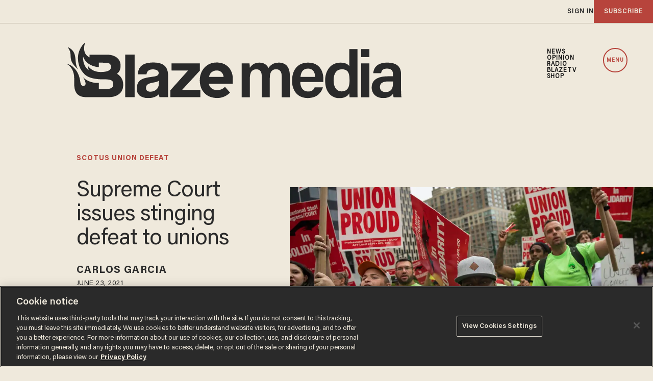

--- FILE ---
content_type: text/html; charset=utf-8
request_url: https://www.google.com/recaptcha/api2/anchor?ar=1&k=6Lf8zqgoAAAAAFUUkcOQ6F63JUDRJdiz_4BCIDPj&co=aHR0cHM6Ly9saW5rLnRoZWJsYXplLmNvbTo0NDM.&hl=en&v=PoyoqOPhxBO7pBk68S4YbpHZ&size=invisible&anchor-ms=20000&execute-ms=30000&cb=ykq8glolu7wz
body_size: 48651
content:
<!DOCTYPE HTML><html dir="ltr" lang="en"><head><meta http-equiv="Content-Type" content="text/html; charset=UTF-8">
<meta http-equiv="X-UA-Compatible" content="IE=edge">
<title>reCAPTCHA</title>
<style type="text/css">
/* cyrillic-ext */
@font-face {
  font-family: 'Roboto';
  font-style: normal;
  font-weight: 400;
  font-stretch: 100%;
  src: url(//fonts.gstatic.com/s/roboto/v48/KFO7CnqEu92Fr1ME7kSn66aGLdTylUAMa3GUBHMdazTgWw.woff2) format('woff2');
  unicode-range: U+0460-052F, U+1C80-1C8A, U+20B4, U+2DE0-2DFF, U+A640-A69F, U+FE2E-FE2F;
}
/* cyrillic */
@font-face {
  font-family: 'Roboto';
  font-style: normal;
  font-weight: 400;
  font-stretch: 100%;
  src: url(//fonts.gstatic.com/s/roboto/v48/KFO7CnqEu92Fr1ME7kSn66aGLdTylUAMa3iUBHMdazTgWw.woff2) format('woff2');
  unicode-range: U+0301, U+0400-045F, U+0490-0491, U+04B0-04B1, U+2116;
}
/* greek-ext */
@font-face {
  font-family: 'Roboto';
  font-style: normal;
  font-weight: 400;
  font-stretch: 100%;
  src: url(//fonts.gstatic.com/s/roboto/v48/KFO7CnqEu92Fr1ME7kSn66aGLdTylUAMa3CUBHMdazTgWw.woff2) format('woff2');
  unicode-range: U+1F00-1FFF;
}
/* greek */
@font-face {
  font-family: 'Roboto';
  font-style: normal;
  font-weight: 400;
  font-stretch: 100%;
  src: url(//fonts.gstatic.com/s/roboto/v48/KFO7CnqEu92Fr1ME7kSn66aGLdTylUAMa3-UBHMdazTgWw.woff2) format('woff2');
  unicode-range: U+0370-0377, U+037A-037F, U+0384-038A, U+038C, U+038E-03A1, U+03A3-03FF;
}
/* math */
@font-face {
  font-family: 'Roboto';
  font-style: normal;
  font-weight: 400;
  font-stretch: 100%;
  src: url(//fonts.gstatic.com/s/roboto/v48/KFO7CnqEu92Fr1ME7kSn66aGLdTylUAMawCUBHMdazTgWw.woff2) format('woff2');
  unicode-range: U+0302-0303, U+0305, U+0307-0308, U+0310, U+0312, U+0315, U+031A, U+0326-0327, U+032C, U+032F-0330, U+0332-0333, U+0338, U+033A, U+0346, U+034D, U+0391-03A1, U+03A3-03A9, U+03B1-03C9, U+03D1, U+03D5-03D6, U+03F0-03F1, U+03F4-03F5, U+2016-2017, U+2034-2038, U+203C, U+2040, U+2043, U+2047, U+2050, U+2057, U+205F, U+2070-2071, U+2074-208E, U+2090-209C, U+20D0-20DC, U+20E1, U+20E5-20EF, U+2100-2112, U+2114-2115, U+2117-2121, U+2123-214F, U+2190, U+2192, U+2194-21AE, U+21B0-21E5, U+21F1-21F2, U+21F4-2211, U+2213-2214, U+2216-22FF, U+2308-230B, U+2310, U+2319, U+231C-2321, U+2336-237A, U+237C, U+2395, U+239B-23B7, U+23D0, U+23DC-23E1, U+2474-2475, U+25AF, U+25B3, U+25B7, U+25BD, U+25C1, U+25CA, U+25CC, U+25FB, U+266D-266F, U+27C0-27FF, U+2900-2AFF, U+2B0E-2B11, U+2B30-2B4C, U+2BFE, U+3030, U+FF5B, U+FF5D, U+1D400-1D7FF, U+1EE00-1EEFF;
}
/* symbols */
@font-face {
  font-family: 'Roboto';
  font-style: normal;
  font-weight: 400;
  font-stretch: 100%;
  src: url(//fonts.gstatic.com/s/roboto/v48/KFO7CnqEu92Fr1ME7kSn66aGLdTylUAMaxKUBHMdazTgWw.woff2) format('woff2');
  unicode-range: U+0001-000C, U+000E-001F, U+007F-009F, U+20DD-20E0, U+20E2-20E4, U+2150-218F, U+2190, U+2192, U+2194-2199, U+21AF, U+21E6-21F0, U+21F3, U+2218-2219, U+2299, U+22C4-22C6, U+2300-243F, U+2440-244A, U+2460-24FF, U+25A0-27BF, U+2800-28FF, U+2921-2922, U+2981, U+29BF, U+29EB, U+2B00-2BFF, U+4DC0-4DFF, U+FFF9-FFFB, U+10140-1018E, U+10190-1019C, U+101A0, U+101D0-101FD, U+102E0-102FB, U+10E60-10E7E, U+1D2C0-1D2D3, U+1D2E0-1D37F, U+1F000-1F0FF, U+1F100-1F1AD, U+1F1E6-1F1FF, U+1F30D-1F30F, U+1F315, U+1F31C, U+1F31E, U+1F320-1F32C, U+1F336, U+1F378, U+1F37D, U+1F382, U+1F393-1F39F, U+1F3A7-1F3A8, U+1F3AC-1F3AF, U+1F3C2, U+1F3C4-1F3C6, U+1F3CA-1F3CE, U+1F3D4-1F3E0, U+1F3ED, U+1F3F1-1F3F3, U+1F3F5-1F3F7, U+1F408, U+1F415, U+1F41F, U+1F426, U+1F43F, U+1F441-1F442, U+1F444, U+1F446-1F449, U+1F44C-1F44E, U+1F453, U+1F46A, U+1F47D, U+1F4A3, U+1F4B0, U+1F4B3, U+1F4B9, U+1F4BB, U+1F4BF, U+1F4C8-1F4CB, U+1F4D6, U+1F4DA, U+1F4DF, U+1F4E3-1F4E6, U+1F4EA-1F4ED, U+1F4F7, U+1F4F9-1F4FB, U+1F4FD-1F4FE, U+1F503, U+1F507-1F50B, U+1F50D, U+1F512-1F513, U+1F53E-1F54A, U+1F54F-1F5FA, U+1F610, U+1F650-1F67F, U+1F687, U+1F68D, U+1F691, U+1F694, U+1F698, U+1F6AD, U+1F6B2, U+1F6B9-1F6BA, U+1F6BC, U+1F6C6-1F6CF, U+1F6D3-1F6D7, U+1F6E0-1F6EA, U+1F6F0-1F6F3, U+1F6F7-1F6FC, U+1F700-1F7FF, U+1F800-1F80B, U+1F810-1F847, U+1F850-1F859, U+1F860-1F887, U+1F890-1F8AD, U+1F8B0-1F8BB, U+1F8C0-1F8C1, U+1F900-1F90B, U+1F93B, U+1F946, U+1F984, U+1F996, U+1F9E9, U+1FA00-1FA6F, U+1FA70-1FA7C, U+1FA80-1FA89, U+1FA8F-1FAC6, U+1FACE-1FADC, U+1FADF-1FAE9, U+1FAF0-1FAF8, U+1FB00-1FBFF;
}
/* vietnamese */
@font-face {
  font-family: 'Roboto';
  font-style: normal;
  font-weight: 400;
  font-stretch: 100%;
  src: url(//fonts.gstatic.com/s/roboto/v48/KFO7CnqEu92Fr1ME7kSn66aGLdTylUAMa3OUBHMdazTgWw.woff2) format('woff2');
  unicode-range: U+0102-0103, U+0110-0111, U+0128-0129, U+0168-0169, U+01A0-01A1, U+01AF-01B0, U+0300-0301, U+0303-0304, U+0308-0309, U+0323, U+0329, U+1EA0-1EF9, U+20AB;
}
/* latin-ext */
@font-face {
  font-family: 'Roboto';
  font-style: normal;
  font-weight: 400;
  font-stretch: 100%;
  src: url(//fonts.gstatic.com/s/roboto/v48/KFO7CnqEu92Fr1ME7kSn66aGLdTylUAMa3KUBHMdazTgWw.woff2) format('woff2');
  unicode-range: U+0100-02BA, U+02BD-02C5, U+02C7-02CC, U+02CE-02D7, U+02DD-02FF, U+0304, U+0308, U+0329, U+1D00-1DBF, U+1E00-1E9F, U+1EF2-1EFF, U+2020, U+20A0-20AB, U+20AD-20C0, U+2113, U+2C60-2C7F, U+A720-A7FF;
}
/* latin */
@font-face {
  font-family: 'Roboto';
  font-style: normal;
  font-weight: 400;
  font-stretch: 100%;
  src: url(//fonts.gstatic.com/s/roboto/v48/KFO7CnqEu92Fr1ME7kSn66aGLdTylUAMa3yUBHMdazQ.woff2) format('woff2');
  unicode-range: U+0000-00FF, U+0131, U+0152-0153, U+02BB-02BC, U+02C6, U+02DA, U+02DC, U+0304, U+0308, U+0329, U+2000-206F, U+20AC, U+2122, U+2191, U+2193, U+2212, U+2215, U+FEFF, U+FFFD;
}
/* cyrillic-ext */
@font-face {
  font-family: 'Roboto';
  font-style: normal;
  font-weight: 500;
  font-stretch: 100%;
  src: url(//fonts.gstatic.com/s/roboto/v48/KFO7CnqEu92Fr1ME7kSn66aGLdTylUAMa3GUBHMdazTgWw.woff2) format('woff2');
  unicode-range: U+0460-052F, U+1C80-1C8A, U+20B4, U+2DE0-2DFF, U+A640-A69F, U+FE2E-FE2F;
}
/* cyrillic */
@font-face {
  font-family: 'Roboto';
  font-style: normal;
  font-weight: 500;
  font-stretch: 100%;
  src: url(//fonts.gstatic.com/s/roboto/v48/KFO7CnqEu92Fr1ME7kSn66aGLdTylUAMa3iUBHMdazTgWw.woff2) format('woff2');
  unicode-range: U+0301, U+0400-045F, U+0490-0491, U+04B0-04B1, U+2116;
}
/* greek-ext */
@font-face {
  font-family: 'Roboto';
  font-style: normal;
  font-weight: 500;
  font-stretch: 100%;
  src: url(//fonts.gstatic.com/s/roboto/v48/KFO7CnqEu92Fr1ME7kSn66aGLdTylUAMa3CUBHMdazTgWw.woff2) format('woff2');
  unicode-range: U+1F00-1FFF;
}
/* greek */
@font-face {
  font-family: 'Roboto';
  font-style: normal;
  font-weight: 500;
  font-stretch: 100%;
  src: url(//fonts.gstatic.com/s/roboto/v48/KFO7CnqEu92Fr1ME7kSn66aGLdTylUAMa3-UBHMdazTgWw.woff2) format('woff2');
  unicode-range: U+0370-0377, U+037A-037F, U+0384-038A, U+038C, U+038E-03A1, U+03A3-03FF;
}
/* math */
@font-face {
  font-family: 'Roboto';
  font-style: normal;
  font-weight: 500;
  font-stretch: 100%;
  src: url(//fonts.gstatic.com/s/roboto/v48/KFO7CnqEu92Fr1ME7kSn66aGLdTylUAMawCUBHMdazTgWw.woff2) format('woff2');
  unicode-range: U+0302-0303, U+0305, U+0307-0308, U+0310, U+0312, U+0315, U+031A, U+0326-0327, U+032C, U+032F-0330, U+0332-0333, U+0338, U+033A, U+0346, U+034D, U+0391-03A1, U+03A3-03A9, U+03B1-03C9, U+03D1, U+03D5-03D6, U+03F0-03F1, U+03F4-03F5, U+2016-2017, U+2034-2038, U+203C, U+2040, U+2043, U+2047, U+2050, U+2057, U+205F, U+2070-2071, U+2074-208E, U+2090-209C, U+20D0-20DC, U+20E1, U+20E5-20EF, U+2100-2112, U+2114-2115, U+2117-2121, U+2123-214F, U+2190, U+2192, U+2194-21AE, U+21B0-21E5, U+21F1-21F2, U+21F4-2211, U+2213-2214, U+2216-22FF, U+2308-230B, U+2310, U+2319, U+231C-2321, U+2336-237A, U+237C, U+2395, U+239B-23B7, U+23D0, U+23DC-23E1, U+2474-2475, U+25AF, U+25B3, U+25B7, U+25BD, U+25C1, U+25CA, U+25CC, U+25FB, U+266D-266F, U+27C0-27FF, U+2900-2AFF, U+2B0E-2B11, U+2B30-2B4C, U+2BFE, U+3030, U+FF5B, U+FF5D, U+1D400-1D7FF, U+1EE00-1EEFF;
}
/* symbols */
@font-face {
  font-family: 'Roboto';
  font-style: normal;
  font-weight: 500;
  font-stretch: 100%;
  src: url(//fonts.gstatic.com/s/roboto/v48/KFO7CnqEu92Fr1ME7kSn66aGLdTylUAMaxKUBHMdazTgWw.woff2) format('woff2');
  unicode-range: U+0001-000C, U+000E-001F, U+007F-009F, U+20DD-20E0, U+20E2-20E4, U+2150-218F, U+2190, U+2192, U+2194-2199, U+21AF, U+21E6-21F0, U+21F3, U+2218-2219, U+2299, U+22C4-22C6, U+2300-243F, U+2440-244A, U+2460-24FF, U+25A0-27BF, U+2800-28FF, U+2921-2922, U+2981, U+29BF, U+29EB, U+2B00-2BFF, U+4DC0-4DFF, U+FFF9-FFFB, U+10140-1018E, U+10190-1019C, U+101A0, U+101D0-101FD, U+102E0-102FB, U+10E60-10E7E, U+1D2C0-1D2D3, U+1D2E0-1D37F, U+1F000-1F0FF, U+1F100-1F1AD, U+1F1E6-1F1FF, U+1F30D-1F30F, U+1F315, U+1F31C, U+1F31E, U+1F320-1F32C, U+1F336, U+1F378, U+1F37D, U+1F382, U+1F393-1F39F, U+1F3A7-1F3A8, U+1F3AC-1F3AF, U+1F3C2, U+1F3C4-1F3C6, U+1F3CA-1F3CE, U+1F3D4-1F3E0, U+1F3ED, U+1F3F1-1F3F3, U+1F3F5-1F3F7, U+1F408, U+1F415, U+1F41F, U+1F426, U+1F43F, U+1F441-1F442, U+1F444, U+1F446-1F449, U+1F44C-1F44E, U+1F453, U+1F46A, U+1F47D, U+1F4A3, U+1F4B0, U+1F4B3, U+1F4B9, U+1F4BB, U+1F4BF, U+1F4C8-1F4CB, U+1F4D6, U+1F4DA, U+1F4DF, U+1F4E3-1F4E6, U+1F4EA-1F4ED, U+1F4F7, U+1F4F9-1F4FB, U+1F4FD-1F4FE, U+1F503, U+1F507-1F50B, U+1F50D, U+1F512-1F513, U+1F53E-1F54A, U+1F54F-1F5FA, U+1F610, U+1F650-1F67F, U+1F687, U+1F68D, U+1F691, U+1F694, U+1F698, U+1F6AD, U+1F6B2, U+1F6B9-1F6BA, U+1F6BC, U+1F6C6-1F6CF, U+1F6D3-1F6D7, U+1F6E0-1F6EA, U+1F6F0-1F6F3, U+1F6F7-1F6FC, U+1F700-1F7FF, U+1F800-1F80B, U+1F810-1F847, U+1F850-1F859, U+1F860-1F887, U+1F890-1F8AD, U+1F8B0-1F8BB, U+1F8C0-1F8C1, U+1F900-1F90B, U+1F93B, U+1F946, U+1F984, U+1F996, U+1F9E9, U+1FA00-1FA6F, U+1FA70-1FA7C, U+1FA80-1FA89, U+1FA8F-1FAC6, U+1FACE-1FADC, U+1FADF-1FAE9, U+1FAF0-1FAF8, U+1FB00-1FBFF;
}
/* vietnamese */
@font-face {
  font-family: 'Roboto';
  font-style: normal;
  font-weight: 500;
  font-stretch: 100%;
  src: url(//fonts.gstatic.com/s/roboto/v48/KFO7CnqEu92Fr1ME7kSn66aGLdTylUAMa3OUBHMdazTgWw.woff2) format('woff2');
  unicode-range: U+0102-0103, U+0110-0111, U+0128-0129, U+0168-0169, U+01A0-01A1, U+01AF-01B0, U+0300-0301, U+0303-0304, U+0308-0309, U+0323, U+0329, U+1EA0-1EF9, U+20AB;
}
/* latin-ext */
@font-face {
  font-family: 'Roboto';
  font-style: normal;
  font-weight: 500;
  font-stretch: 100%;
  src: url(//fonts.gstatic.com/s/roboto/v48/KFO7CnqEu92Fr1ME7kSn66aGLdTylUAMa3KUBHMdazTgWw.woff2) format('woff2');
  unicode-range: U+0100-02BA, U+02BD-02C5, U+02C7-02CC, U+02CE-02D7, U+02DD-02FF, U+0304, U+0308, U+0329, U+1D00-1DBF, U+1E00-1E9F, U+1EF2-1EFF, U+2020, U+20A0-20AB, U+20AD-20C0, U+2113, U+2C60-2C7F, U+A720-A7FF;
}
/* latin */
@font-face {
  font-family: 'Roboto';
  font-style: normal;
  font-weight: 500;
  font-stretch: 100%;
  src: url(//fonts.gstatic.com/s/roboto/v48/KFO7CnqEu92Fr1ME7kSn66aGLdTylUAMa3yUBHMdazQ.woff2) format('woff2');
  unicode-range: U+0000-00FF, U+0131, U+0152-0153, U+02BB-02BC, U+02C6, U+02DA, U+02DC, U+0304, U+0308, U+0329, U+2000-206F, U+20AC, U+2122, U+2191, U+2193, U+2212, U+2215, U+FEFF, U+FFFD;
}
/* cyrillic-ext */
@font-face {
  font-family: 'Roboto';
  font-style: normal;
  font-weight: 900;
  font-stretch: 100%;
  src: url(//fonts.gstatic.com/s/roboto/v48/KFO7CnqEu92Fr1ME7kSn66aGLdTylUAMa3GUBHMdazTgWw.woff2) format('woff2');
  unicode-range: U+0460-052F, U+1C80-1C8A, U+20B4, U+2DE0-2DFF, U+A640-A69F, U+FE2E-FE2F;
}
/* cyrillic */
@font-face {
  font-family: 'Roboto';
  font-style: normal;
  font-weight: 900;
  font-stretch: 100%;
  src: url(//fonts.gstatic.com/s/roboto/v48/KFO7CnqEu92Fr1ME7kSn66aGLdTylUAMa3iUBHMdazTgWw.woff2) format('woff2');
  unicode-range: U+0301, U+0400-045F, U+0490-0491, U+04B0-04B1, U+2116;
}
/* greek-ext */
@font-face {
  font-family: 'Roboto';
  font-style: normal;
  font-weight: 900;
  font-stretch: 100%;
  src: url(//fonts.gstatic.com/s/roboto/v48/KFO7CnqEu92Fr1ME7kSn66aGLdTylUAMa3CUBHMdazTgWw.woff2) format('woff2');
  unicode-range: U+1F00-1FFF;
}
/* greek */
@font-face {
  font-family: 'Roboto';
  font-style: normal;
  font-weight: 900;
  font-stretch: 100%;
  src: url(//fonts.gstatic.com/s/roboto/v48/KFO7CnqEu92Fr1ME7kSn66aGLdTylUAMa3-UBHMdazTgWw.woff2) format('woff2');
  unicode-range: U+0370-0377, U+037A-037F, U+0384-038A, U+038C, U+038E-03A1, U+03A3-03FF;
}
/* math */
@font-face {
  font-family: 'Roboto';
  font-style: normal;
  font-weight: 900;
  font-stretch: 100%;
  src: url(//fonts.gstatic.com/s/roboto/v48/KFO7CnqEu92Fr1ME7kSn66aGLdTylUAMawCUBHMdazTgWw.woff2) format('woff2');
  unicode-range: U+0302-0303, U+0305, U+0307-0308, U+0310, U+0312, U+0315, U+031A, U+0326-0327, U+032C, U+032F-0330, U+0332-0333, U+0338, U+033A, U+0346, U+034D, U+0391-03A1, U+03A3-03A9, U+03B1-03C9, U+03D1, U+03D5-03D6, U+03F0-03F1, U+03F4-03F5, U+2016-2017, U+2034-2038, U+203C, U+2040, U+2043, U+2047, U+2050, U+2057, U+205F, U+2070-2071, U+2074-208E, U+2090-209C, U+20D0-20DC, U+20E1, U+20E5-20EF, U+2100-2112, U+2114-2115, U+2117-2121, U+2123-214F, U+2190, U+2192, U+2194-21AE, U+21B0-21E5, U+21F1-21F2, U+21F4-2211, U+2213-2214, U+2216-22FF, U+2308-230B, U+2310, U+2319, U+231C-2321, U+2336-237A, U+237C, U+2395, U+239B-23B7, U+23D0, U+23DC-23E1, U+2474-2475, U+25AF, U+25B3, U+25B7, U+25BD, U+25C1, U+25CA, U+25CC, U+25FB, U+266D-266F, U+27C0-27FF, U+2900-2AFF, U+2B0E-2B11, U+2B30-2B4C, U+2BFE, U+3030, U+FF5B, U+FF5D, U+1D400-1D7FF, U+1EE00-1EEFF;
}
/* symbols */
@font-face {
  font-family: 'Roboto';
  font-style: normal;
  font-weight: 900;
  font-stretch: 100%;
  src: url(//fonts.gstatic.com/s/roboto/v48/KFO7CnqEu92Fr1ME7kSn66aGLdTylUAMaxKUBHMdazTgWw.woff2) format('woff2');
  unicode-range: U+0001-000C, U+000E-001F, U+007F-009F, U+20DD-20E0, U+20E2-20E4, U+2150-218F, U+2190, U+2192, U+2194-2199, U+21AF, U+21E6-21F0, U+21F3, U+2218-2219, U+2299, U+22C4-22C6, U+2300-243F, U+2440-244A, U+2460-24FF, U+25A0-27BF, U+2800-28FF, U+2921-2922, U+2981, U+29BF, U+29EB, U+2B00-2BFF, U+4DC0-4DFF, U+FFF9-FFFB, U+10140-1018E, U+10190-1019C, U+101A0, U+101D0-101FD, U+102E0-102FB, U+10E60-10E7E, U+1D2C0-1D2D3, U+1D2E0-1D37F, U+1F000-1F0FF, U+1F100-1F1AD, U+1F1E6-1F1FF, U+1F30D-1F30F, U+1F315, U+1F31C, U+1F31E, U+1F320-1F32C, U+1F336, U+1F378, U+1F37D, U+1F382, U+1F393-1F39F, U+1F3A7-1F3A8, U+1F3AC-1F3AF, U+1F3C2, U+1F3C4-1F3C6, U+1F3CA-1F3CE, U+1F3D4-1F3E0, U+1F3ED, U+1F3F1-1F3F3, U+1F3F5-1F3F7, U+1F408, U+1F415, U+1F41F, U+1F426, U+1F43F, U+1F441-1F442, U+1F444, U+1F446-1F449, U+1F44C-1F44E, U+1F453, U+1F46A, U+1F47D, U+1F4A3, U+1F4B0, U+1F4B3, U+1F4B9, U+1F4BB, U+1F4BF, U+1F4C8-1F4CB, U+1F4D6, U+1F4DA, U+1F4DF, U+1F4E3-1F4E6, U+1F4EA-1F4ED, U+1F4F7, U+1F4F9-1F4FB, U+1F4FD-1F4FE, U+1F503, U+1F507-1F50B, U+1F50D, U+1F512-1F513, U+1F53E-1F54A, U+1F54F-1F5FA, U+1F610, U+1F650-1F67F, U+1F687, U+1F68D, U+1F691, U+1F694, U+1F698, U+1F6AD, U+1F6B2, U+1F6B9-1F6BA, U+1F6BC, U+1F6C6-1F6CF, U+1F6D3-1F6D7, U+1F6E0-1F6EA, U+1F6F0-1F6F3, U+1F6F7-1F6FC, U+1F700-1F7FF, U+1F800-1F80B, U+1F810-1F847, U+1F850-1F859, U+1F860-1F887, U+1F890-1F8AD, U+1F8B0-1F8BB, U+1F8C0-1F8C1, U+1F900-1F90B, U+1F93B, U+1F946, U+1F984, U+1F996, U+1F9E9, U+1FA00-1FA6F, U+1FA70-1FA7C, U+1FA80-1FA89, U+1FA8F-1FAC6, U+1FACE-1FADC, U+1FADF-1FAE9, U+1FAF0-1FAF8, U+1FB00-1FBFF;
}
/* vietnamese */
@font-face {
  font-family: 'Roboto';
  font-style: normal;
  font-weight: 900;
  font-stretch: 100%;
  src: url(//fonts.gstatic.com/s/roboto/v48/KFO7CnqEu92Fr1ME7kSn66aGLdTylUAMa3OUBHMdazTgWw.woff2) format('woff2');
  unicode-range: U+0102-0103, U+0110-0111, U+0128-0129, U+0168-0169, U+01A0-01A1, U+01AF-01B0, U+0300-0301, U+0303-0304, U+0308-0309, U+0323, U+0329, U+1EA0-1EF9, U+20AB;
}
/* latin-ext */
@font-face {
  font-family: 'Roboto';
  font-style: normal;
  font-weight: 900;
  font-stretch: 100%;
  src: url(//fonts.gstatic.com/s/roboto/v48/KFO7CnqEu92Fr1ME7kSn66aGLdTylUAMa3KUBHMdazTgWw.woff2) format('woff2');
  unicode-range: U+0100-02BA, U+02BD-02C5, U+02C7-02CC, U+02CE-02D7, U+02DD-02FF, U+0304, U+0308, U+0329, U+1D00-1DBF, U+1E00-1E9F, U+1EF2-1EFF, U+2020, U+20A0-20AB, U+20AD-20C0, U+2113, U+2C60-2C7F, U+A720-A7FF;
}
/* latin */
@font-face {
  font-family: 'Roboto';
  font-style: normal;
  font-weight: 900;
  font-stretch: 100%;
  src: url(//fonts.gstatic.com/s/roboto/v48/KFO7CnqEu92Fr1ME7kSn66aGLdTylUAMa3yUBHMdazQ.woff2) format('woff2');
  unicode-range: U+0000-00FF, U+0131, U+0152-0153, U+02BB-02BC, U+02C6, U+02DA, U+02DC, U+0304, U+0308, U+0329, U+2000-206F, U+20AC, U+2122, U+2191, U+2193, U+2212, U+2215, U+FEFF, U+FFFD;
}

</style>
<link rel="stylesheet" type="text/css" href="https://www.gstatic.com/recaptcha/releases/PoyoqOPhxBO7pBk68S4YbpHZ/styles__ltr.css">
<script nonce="VwewkTlLB9J_wjML69vZ6A" type="text/javascript">window['__recaptcha_api'] = 'https://www.google.com/recaptcha/api2/';</script>
<script type="text/javascript" src="https://www.gstatic.com/recaptcha/releases/PoyoqOPhxBO7pBk68S4YbpHZ/recaptcha__en.js" nonce="VwewkTlLB9J_wjML69vZ6A">
      
    </script></head>
<body><div id="rc-anchor-alert" class="rc-anchor-alert"></div>
<input type="hidden" id="recaptcha-token" value="[base64]">
<script type="text/javascript" nonce="VwewkTlLB9J_wjML69vZ6A">
      recaptcha.anchor.Main.init("[\x22ainput\x22,[\x22bgdata\x22,\x22\x22,\[base64]/[base64]/[base64]/[base64]/[base64]/[base64]/KGcoTywyNTMsTy5PKSxVRyhPLEMpKTpnKE8sMjUzLEMpLE8pKSxsKSksTykpfSxieT1mdW5jdGlvbihDLE8sdSxsKXtmb3IobD0odT1SKEMpLDApO08+MDtPLS0pbD1sPDw4fFooQyk7ZyhDLHUsbCl9LFVHPWZ1bmN0aW9uKEMsTyl7Qy5pLmxlbmd0aD4xMDQ/[base64]/[base64]/[base64]/[base64]/[base64]/[base64]/[base64]\\u003d\x22,\[base64]\\u003d\x22,\x22w5zDo2/DiMOswqh3w6UKPWnCinQZSFbCnEnCpMKeOMOBM8KTwq/[base64]/wqHDgSF2eDEVfcOKwrsFwoLCv8KUaMONwrbCi8KjwrfCu8OhNSodLsKMBsKCWRgKM0HCsiNowrcJWWXDjcK4GcOPRcKbwrc3worCojB5w5/Ck8KwacOlNA7DusKNwqF2VBvCjMKifHxnwqQDTMOfw7cxw57CmwnCswrCmhfDpsO4IsKNwoXDrjjDnsKpwrLDl1pCHcKGKMKAw4fDgUXDisKfecKVw6XCpMKlLGVlwozChF/[base64]/dzx0WMOTw4w+BCTCscOBBcO+w54JcFzDhBfCm1fCi8KxwoDDqUl/VGg9w4dpCTbDjQtMwr0+F8KKw6nDhUTCmMOXw7FlwonCncK3QsKPcVXCgsOYw7nDm8OgX8OQw6PCkcKEw40XwrQYwqVxwo/CrsOsw4kXwrrDp8Kbw57CsQ5aFsOXeMOgT17DjncCw7XCsGQlw47DuTdgwrsiw7jCvyDDjnhUOsKUwqpKBcOMHsKxFMKhwqgiw6nCoArCr8O2OFQyLhHDkUvClAp0wqRZScOzFEFBc8O8wpfCvn5QwptCwqfCkCVOw6TDvVA/YhPCv8Otwpw0f8Oyw57Ci8OnwpxPJWjDqH8dJlgdCcOMFXNWYHDCssOPeD1obnRzw4XCrcO5wr3CuMOrckcILsKFwqg6wpY5w5fDi8KsCQbDpRFRZ8OdUADCjcKYLjvDoMONLsK4w6NMwpLDkDnDgl/CqRzCknHCp33DosK8Cw8Sw4N7w64YAsK4e8KSNwREJBzCtS/DkRnDgXbDvGbDssK5woFfwrTCsMKtHF/DnCrCm8KuIzTCm2TDnMKtw7kQFsKBEGwTw4PCgFjDvQzDrcKUY8OhwqfDgAUGTlvCsjPDi3fCpDIARTDChcOmwowrw5TDrMKIfQ/CsTBOKmTDq8KCwoLDpnbDlsOFETjDncOSDFtPw5VCw7HDv8KMYWbCqcKwHjk7csKbFwzDmDbDhsOME0jCngsYN8KMwq3CosKyXMOdw4HCsS1lwpFowptNFQnCpsOpN8KbwrNLE2t5BzZSFMK1MBBrag3DlBV1QTdRwoTCjx/[base64]/JRDDom1QwqXCusKQPA/DiMKTBFtTFcOmw5PDksKpw4rCgD/CgcOkJg7CmMKcw6Y9wonCuz7Cs8OqFsOhw6YWHFEXwo7DnwhnRSfDojojQjIYw4sGw6jDgMOEwroGOhYVGxwIwrfDgWDCgGouBcONFCXDvsKmcQ3Dki/[base64]/w4kFwpkVahPCh0jChzEIwrUXwojDqcKWwpzCvMOCHg1Dw4kWeMKYVHsREFvCj2VPTANSwpAAUUZIQHN+en1xBDUPw7YcBQfCosOgT8OzwqbDsA7Dt8O5HMO8IFx5wo/DlMKSbwIpwpA9dMOfw4HCjxLCksKkLgjDjcK1w6fDtsK5w7kPwobCoMOoSXMfw67CvkbCvC3CiE0FbTo1cS8fwozCpMOBwqc4w7vCq8KUTVfDj8KAbi3CmWjDgAjDhSh6w7MUw4fClixBw6/CgTxkG3rCrAwWbXbDmjQJw5vCncOKOMOSwo7CmMKbPMKeM8Knw5xXw7V3woDCijbChBsxwqPCtjFpwp3CnQrDv8OEEcOzQHdGJsOICRE9wqzCuMO/w4hbasKMVkDCgxXDqBvCpsKzLg5/U8Ozw6HCnSvChsOTwpfDiW8cWEnCnsOZw4bCscOJwrbCjT1mwpPDucOfwqNpw7sBw70nMHkYw6zDlcKgCSTCu8OUZR/DpmzDt8OHH2R8woEpwrRPw6V1w73Doykxw54aE8O5w4Ykwp3DvCNIb8O9wpDDgsOoCMOBeC50XU81WgbCqsOMHsOcB8Oyw5APZMOCFsOdX8KqK8KKwoTCuQXDqQtSbSLCkcK0ehzDocK6w7jCrMOVeCrDqMOKXgV0Y3zDlkFGwq7CnsKOZcO2S8O0w5vDhTjCjlZjw6/[base64]/Co8KLamrDiCQ2w70TQ8OGbMOrDsOyw5A4w4HCohVsw4Qtw58Tw5knwqBtW8KhZ0xXwrlkwodXDTPCj8Onw6/CpBYDw70VXsORw7/DnMKHYBlZw7DCkmTCgHzDrMKyOj8ewrHDsX0kw6TCty8PTwjDncKFwoA9wrnCpsO/wrkfwqo0A8OVw5jCswjCvMOCwrzChsOVwoNZw4EmBDrDgDV6wol8w7lcAAzCpwtsG8KxTkkzdynChsKTw6TCoSLCh8O3w7AHKcKmfcO/wpMLw7zCmcKMUsKswrgiw4VHwotlXETCuxJhwpASw7M6wrDDqcOtCsOswoXDrQQIw4YAasOCbFTDhhNpw4MRCENMw7vClVgWfMKhbcOzX8KuEsKtRFHCqlrDnsKcQMKoYDLDslDDscKUSMKiw4MOT8KJScK4w7HCgcOWwpo/[base64]/w78OKlxYJMKLbArDti5+wrHDscKiNHXDgDfCusOUG8KQfcKPe8OCwonCqHs/wpM+wr7Cun7ChcOBMMOmwpTDu8Oyw58LwrtPw4c/KRbCvcKvGcK9EcOXfHXDjV/CusKCw4zDs29PwplFw5PCucOrwrR0woXCv8KGH8KFTMKkI8KnVGnDg39dwo3Ct0d/VG7CmcOEXEd/OcOAIsKCw41vZVvDiMKqKcO7TTfCn1/CiMK7w6TCll55wrcawpd/w7HDhiXDt8KGNw55wqRBwrHCiMKAw6zCi8K7wpJ4woLCkcKIw6fDnMO1wr7DpiPDlGVGdCUdwo7DncOcw5AWZXIpdhrDqQgcO8KRw5kRw5TDg8K1w6bDp8Ogwr8aw4kPFcOWwo4ew6sfI8O1wovCvXnClsO/wo3DqMOPTsOVccORwo1+IMOMRMOoamTDi8KWw63DoQ7CnMK7wqE9woPCq8KxwrzCkWtlwrTDkMOEG8OTTcOxOMOTOMO9w6xMwobChcOHwp/[base64]/WcOBLxzDq8OAw50ow4LCqkUfwovCosKUwpfCjD7Dp8Okw7bDtMO8wr1OwpBTBcKcwrbDsMKKM8OHFMKpwqzCoMOYN1LCuhDDml3CmMOpw6x/GG5YGMKtwoALN8OYwpDDqMOdRBzDqMOMX8OpwovCq8KEZsKgLhAoXCnCr8OHbMK/aWxTw4jCoQkWPMO5OFpKwrPDpcOZVGPCp8Kew5dNE8OPdcOkwpBCwq1DScO4wp0tPQBfMCZxbQDCsMKuF8KnFFPDrMK0M8KPQCAQwqfCucKeacOweAPDmcOow7IeVsKVw5Zzwp0jfBxDO8O/[base64]/Cl8OUwpcBYcKTwoIEwrTCrlF4w59nFS3Co3jDmsKGw7otBFjCsDPDp8KxZ3HDlgowLFciwqYKK8KHw6fCrMOIc8KKWxh5ZCARwrZSw6TClcK9P0RMecKtw6k5wqtdTkcgKV7CoMKbaQ0xdlvDosO5w7vChFPCnMOyJxZ/KlLDq8ORBkXCmsOMw7HCjzbDgR5zXMKww5sow4DDiyh7wpzDrWkyNMOKwoYiw5N5w5IgEcKZNcKoPMODXcKkwqo8wrQAw7UuesKgYMOQC8OWw5jChsKvwprCoj9Xw63CrF0dKcOVesK5TsKnUMOJKzpwWsOTw6/DssOrwonCg8K/SGxWXsKlcVFTwrbDm8KFwo3CgsO/D8O7EFxeERJ0e21GCsOzYMKpw5rCr8KywrhVw5LCkMOowoZZScOzMcOCWsOCwosUw4HCvMO1wqTDj8OiwqIYKG/[base64]/[base64]/w4orw690w73ChW7DoMKIIMKQw78Zw5PCp8Kyb8KJwr7DkhVMVw7DhBTCucKZBcKNPMOjOnNpw6cDw7DDpl4Fwr3DkDtPRMOVam/Ds8OMDMOeIVRIDsOKw7NUw7Exw5vDpRvDky1Dw5omYVrCh8OAw6/[base64]/wqbCiMKdwqHCnioEwrTCgFNGwqAww75Lw7rDv8Ouwr8sbMKQEF4OcDPCnCR1w6FxCnhaw6LCvMKDw4rCvFc0w7zDlsOJbwnDi8O/w7fDhsOLwq3Cn1jDl8K7c8OnM8KVwpXClMK+w4rDhsKPw7DCn8OIwqJEYRQHwozDmF3CviVRWsKXfMK8woLDicOGw44qwqDCtsKrw6IuRAVSJwNywqMUw6vChcOmRMK6QlHCn8Kow4TDlsO/BMKmRsOAI8OxJsKuSRvCoAXCqxHCjWXCtsOAOTzDsk3DmcKBw5Ytwp7DuTdww6vDhMOKY8KhWnMUdwwtwpttTcK5w7rDikFDcsOUw4UFw6E7MnHCjltSeHk3NC7Cs3dnND/CnwDDrEFew6/DlWljw7TCj8KVblZFwrvCucKbw59IwrRGw7RwY8OywqLCrwzDuVfCvk96w6TDl3nCk8KtwoAPwpEwRMKfw6rCk8OEwpNcw4cBw4DDuxTChkd6RjfCmsO6w57CnMK5JMOIw6fDp0nDh8OpM8K0GW44w4TCqMOTOU91MMKsdhtFwr1/w75awrgPR8KnCnrCisO+w7cqFsO8Nw1nwrIUw4bCqkBHOcOzUGjCq8KFaULCpcKeTzx1wo8TwrwBfsK1w63DvMOKPsKdXRYaw67Dv8Ojw7IrHMKRwpUsw5fCtX1JfsOnKDfDjsOgLjnDiDXDtmvDpcKVw6TCocKNSmPClcO5GFQCwqs/UCNtw5pae0PCkETDjGYAMcOwd8Kpw63Dg2vDncOQw4/DqHTDqG3DnFLCvsOnw55wwr8oKXdMAMK/[base64]/Dl8ONHwcFMBjCo8OswrQzLmvCsMOmWhjCtjLDqMKfI8KifMKTB8OJw5pJwqXDpjjCkjnDniMMw7bCgcKRVQ1Mw5wqZcOSU8Otw7xqQ8OnOEZpX2BZwq8MEgPCkQTCr8OrUm/[base64]/DnmZQf8O6E8KdNXDCsmwAwqXDkMO0wqwtwpJsQcOiw4lpw4U+wp8xQ8Kfw4fDpcKrIMOYFnvCqnJ5wrvCrDXDg8K1w6s7MMKBwrHCnyo7MnzDrSdqShPCnjpVwoTClcOHw584VikIXcOfw5/DusKXS8K3w6cJwqc0ScKvwrkVXcOuK207KnVWwozCqMOxwpLCscOgKgMuwq55ccKXbwXCukDCtcKcwrwhJ1QgwrVOw7ouF8ONd8ONw6g/dFAhXXHCoMKNTMKeVsKgPsOCw5EGwqkgwoDCnMKBw7cRIXLCmMKCw58Rf3/DpMOOw4zCusO1w7N8woJMW03DvgPCsSHCqcOcwojCpxwGasOkwrzDilBdBmzCsSVywqNATMKuBEJNQm3DtCxtwpJfw5XDjizDgFMmwrNHakfCr2fCqMO4wrRHTV3DgsKEwqfCisOZw5F/e8KmfHXDvMOBAURFw54OXzd8XsOmJsKaGHvDtj4iVE/CkX0awpRaZjnDiMOgd8OawpfDiTXCkcKxwoXClMKJFyM5woXCmsK/woRhwopMBsKROMOUb8Kqw4p1w7fDrgHCuMKxFD7CpjbCv8OtR0bCgcOLecKqwo7CoMOtwrMmw797biDDucORZztPwqjDijrCrAHCn14TTXJIwpfDsAo6B1nDtAzDrMO1ay1Qw4NXKggWXMKGX8OiGh3Cm0DDlMOqw4IPwoFWVQ5uw7oew6XCuR/CnVgFAcOoC3sZwrVIesKLEsOFw6vCqh9IwrJpw6XCtEzCnkLDu8OjEHvDnHrCjXtLw7QxYiHDlcKxwpwsDsONw77Dl3jClk/CjAQuTsOXbsK/dcOiLRsGWlVPwqMqwrzDtiIiGcOewpPDisKqw4sYVcKTBMKjw59Pw4kgA8Oaw7/[base64]/[base64]/w5rCgyAgw5zDk8O6SQ3CqcOTw5PCqsOndhUqwrDCl0gsCUgHw77DuMOUw4zCmFBIClzDhRvDh8K/[base64]/Cg18zwpwhw4ZDez85M0zCgsKLRn3CvcKXQcKYa8ObwowOK8KiFQU/w6HDti3Do0YjwqIZEB1gw41Bwr7Dpk/DuzkWMGtEwqbDo8Kvw6N8woIeNsO5w6AxwrbDjsK1wrHDhUvDlMKZw5vDuRAAJ2LCuMOEw7EYQcOVw4lrw5bClSd2w5BVbHdvB8ONwq1ZwqzCgsKYw6xMWsKjBcO5XMKHPXBBw6FNw6/CsMOCw6jCgXbDuXFINz0ww77Di0JKwqVlUMKdwqJwEcONHToHfwEHesKGwojCsjgzf8KfwqNHZMOtXMODwp7ChSEnw6DCscKYwoZTw50de8OOwpLCnyjCgMKXwpXDksOXU8KBTgXDrCfCojPDrMKrwoXDsMOVw6dSwr8awq/[base64]/DoH7DsDjDtcOcwqkhwo0MIcOew6VFw4YjQ8OJwr8OD8OpCWdjHMOjEsOlUQhCw5oWw6bDucOOwqZpwprClzHDjSJEd1bCpWDDkMO8w4k4wofClhrCrTRswpnCgcOew53Cs1dOwpfCuyPDjsKfZMKHwqrDm8K1wovCm1c0woYEwpvCtMOzRsKAw7TCqmMrIRAuU8K/w7IRRnYyw51oTMKVw6/DocOYFxHDsMKfVsKORMKsGEtxwrfCqcKyKE7CiMKNNHvCnMKheMKiwoojQxbChMKgwpPDgMOgQMKWw6Uiwo1/[base64]/DiRLCscOtSMKmPGJ/XsKIwrQOwqI4csO6c8OXPTLDk8KcF1sLwq/DgmlrMsOcw5bCs8OSw5TDtsK5w7VQw60dwrBOw75tw4LCrWowwpZyFCDCmcOCeMOYwrdEwpHDlCN/w7dnw4PDqWLDnxHCqcKhw4h1DsOlBMKRPkzChMKkVsKsw5Uvw5/CqTNiwqwKBmrCjQpcw71XODp1GhjCjcK3w73Dr8OFInFpwpTCpRAmZMOKQxV4w40twqnCv37Ck3rDg3rCpsOPwrkCw5hBwp/CscK4T8OWQ2fCpsKmwrBcw7IXw4IIw71PwpZ3wocfwod+DQdqwrp6I008ZR3Cl34Nw6fDn8KYw6LCvMKUF8OBNsOawrBtwqhdKGHCtzwLb3sPwpXCoyoTw77Dp8Opw6k1fR9+wrHCq8KfcWnCo8KwB8K3MgjDh0UzBR/[base64]/DkURXABTDqAbDlSZ/w7fCizfClcKfwo/[base64]/CpFd7wrUgZsKfKsOKSDsnw5xhbcOGKUAAw6oXwr3CmsO2KcO2Xy/ChybCr0/Ds0bDl8Ojw4HDgcOhw6JpFcOZfQoCawwCHDvDjVjCmxbDimvCiiJZG8OnI8K3wpLCqSXDs0TDpcKVaR7DqMKPfsOcwrrDg8OjZMOnI8O1w4sHPho0w6/DolHCjsKXw4bCgS3ClHDDsBVlw4LDqMOzw4pKJ8KGw4vDrWjDnMObMFvDh8Ovwot/eC1mTsKlA2Bww7tjYsOhw5HCm8KfIcKnw7vDjsKRwpPCvRJywq92wpgcw5zCt8O6WzXCgVnCusKaOT0Rwp1QwrVnEMKQSwBowpvDvMKbw5dUNxY4RMKrXMO8VcKGexgEw5pawr97MsK3UsOLCsOhW8KLw4Fbw53CpsK9w5LCp1wuOMONw7ZQw67CqcKfwpQ/w6VtAFBqbMO/w6kdw5sCVSDDnELDrsOlGB/[base64]/Dn3o7VEPDqcKAwoBlw6YcKAkyw7fDgMKrTMKFaDPCmsObw7bCgcOxw6PCncK8w7rCkyjDksOIwr4zwobDlMK7VnLDtXhpbcO/wozCt8Omw5lfw75fDcO9w7Z0RsOLAMK0woPCvSYMwpvDncKGZ8KEwqNBB0QywrJAw6rClcOZwo7ClzHDqcORQBnDrsOswqrCtmI0w4h1wpVEScKJw788wr/DpSo4QStrwpbDhGDCmlQbwpAEwqPDqcKBJcKOwqoBw5p3bMOJw4ZJwrw6w6LCkEvDlcKgw6ZeCgRUw4ctPTPDikfDpFkECkd9w5R1MVYCwpMVKMOWWsKtwo/CqUvDq8Kkw5jDhMKUwoUlaQvDsB5iwqYOJMOQwqXCk1hGKGbCrMKDO8OQCAsSw77CsRXCjWdcwr1gwrrCgcO/azFrK35qdcOFeMKGb8Obw6HCqsOewrw3wpotdXLCq8OoJxAYwpjDtMKmQzNvb8OkADbCgVIGwpMqA8OYw7ovwp5yN1RBEQIgw5BUJcOIw7bCtAM3dGXCrcK8fxnCiMKuw68TGTpRQUvDszXDtcKOw5/CjcKUUsOYw74Kw6rCt8OLJ8OZYMOGK3tCw40OMsOrwrhCw4XCqHHDp8KNIcOJwrvChkPDiWTCrMKnW35swqBDWxzCmGjCiDbCi8K+IABNwqPCv2/DqMOJwqTDvsKbFXwJbsOMwprCjQTDkcKTCUVgw6FGwq3Dk1PDliRHEcOpw4vCg8ONB3XDtMKyQhPDq8OtRyLCqMOZX2bCnmVqOcK9X8KawozCjcKHw4fCkVbDgMKnwr5qRMKrwrd6w6LCpFbCsS7DoMKSGhTDoTnCi8OwJWHDjcO6w4/CiG5oGcO8VSHDicKGR8O8dsKcw4gDw5tSwqDCl8KjwqbCh8KQwogMwpbCmcKzwpPDrW7DpndGBShuZyxgw6ZxC8OcwrtbwojDhysPIHzChVtXw7MFw5M9w6LDpjbCg1Euw6/CskYywqvDtR/DvDpqwpJew4Iiw6AAZnDDp8KdecOnwpPCvMOGwoAKwrBMdwkyeB5VdwHCgCQHUcOvw7TCqA4jOznDtjd8QcKlw7HDmsKeQcOOw6xaw48gw5/CqzBnw6x6NxR0cSlYdcO5J8OJwrJewoPDs8O1woQKEMKGwo5SEMO8wrAlJSwgw6xhwrvCicKkIsOMwp7DvMO/[base64]/DjwkgFwvDtiDDu8OPw7E4WxN8DsO0w6XCokhDwrDCpMOTw7MWwpMrw5YGwpQUMcODwpvCu8OCwqkLKRBLc8OOcXrCr8K1EMKVw5ccw4wDw497a211wpfCgcOJwqLDr20Iw7xEwoB3w4EKwojCvmLCkQ7Dr8KmERDCnsOgQGnCv8KCImXDtcOuRnwwUSx/wpDDnSgcwoYJw49twpwhwrpIPyXDkzlXTMKdw7fCncOIW8KwTjLCp0AVw5t9wo3Ct8Ktc1Rtw53DocKxI0LDm8KUw47CkjDDjcKzwrMjG8K0w7NlUyzDrsKXwrPDmTfCo3HDmMO2XmjDncOvUXvDvMKRw6AXwr/CsAV2wr/Cj17DkizCgsKIwqHDkXwywrzCucKowqnDh2rCncKrw7rCncOydMKTDlMuHcOLamN3EGwDw65+wp/DtjzCu1LDtsOJGS7DkRXDgMOmAsO+wpnCuMKswrI8wq3DokjCsX0wVW8Uw7/Diy7DjcOjw4vClcKXd8Oqw6EaES53wrEINERcBRhWGMOxIzPDuMKXdwYvwo4RwojDjMKSScKeZxvCjxNhw50KJlbCkSMVUMOew7TDiEvCmHFDdsONcjBRwoHDo0giw6dpR8KywqXDnMOaYMKDw5HCuXfDuXd+w5ZGwpbDrMOXwqtgEMKowovDjsKVw64LOcK1eMOSB3/CvBHCgMKGw4Jpa8KFFcKrwrYxJ8KGwo7CukEdwrzDninDgFgBCA8IwpszOsOhw4/DmATCisKVwrbDo1UJAsOOHsK1NEPCpiDCgD1pHynDvnhBHMOnDiTDhMOKwrJSNlzDk3/DjTXDh8O0DsK3ZcKpw57DoMKFwr50Uh5jwojCusOYNMOVAAQ7w7xDw6vDsSgZw6DChcK/wqLCuMOYw4M7IX44N8OlWMKOw5bCj8KaCBXDg8KswpoAasKZwopbw7Eww5DCpMOUJMKbJnw2bcKoZxHCvcK3BFpRwp86wqdyc8OnUcKrVTwOw5tPw77CtcK8fi3DvMKbw6fDoX0EM8OBfEAHJcOwOgHCjsOYWsKLZMKzd1rCnRnCqcKwfVsTSA9Uw7ITawtLw6/CnV3CvQXClCzCmCh+SMOnHHF4w4VfwovDhcKewpDDn8O1Zy9Mw6zDlDBTwpUqFiFEeCLCnjjCtiDCrcKQwoUgw4PDv8Ozw5ldATUFVMK8w4zCkjTDhF/CvsOfZcKJwo/ClFrClsK/I8KBw4UUEgcVc8Ofw45dKg3CqMOfAsKDwp7Dk2o1eQHCryN0wqlFw63DjxPCiicVwoXDv8Kiwow/worCpSw7ecOuJRgvw4ZxRMKjIz7ClsOZPznDgX8vwp9jZcKhAsOAw4tgesKiWDvDi3Z6wqcVwpFATwJMacOkMsK0wr1efMK1QsOiO1wqwrDDtz3DjcKWwptNInoZZxAGw7jDg8OJw5HCl8KuUT/Dmk1CLsKcwpcUI8Ocw43Ck0o2w7rCt8ORBXtNwrtFRsO2McK4wpdXMXzDuGNDbcOFAgzCpcKSBsKBH2bDnnLCq8O1dxBVw4lTwqjCjXfCiBDDkRPClcOOwr3Cr8KQIcKBw7BAC8Ktw7o3wrNOY8K3DGvCsyg9wozDhsK/[base64]/DkMKiSsOww6JvworCoArCtjjDh8O/PTLDnMOGZcK0w7nDg1trLlzCoMO3RwPCgWZ5wrrCoMOtcT7DgMODwp1DwrFYA8KTEsKFQXLCrlLCghQLw7tiOETDvMKXw4vClMOyw7DCgsO6w6AqwrV+wqHCucKqwrzCmsO/woALw6LCmhTCmDFRw7/Dj8KHw7/Dr8OwwpjDvMKTC3bCkcK1YWwGLsKsIMKiBADCncKKw6pyw4rCu8OQwpfCjhdceMKwHsK/wrnCssKtLA/CtRNCw6fDj8K9wrXDosKLwrYmw4Ekw6rDkMKIw4DDucKEQMKBGjDClcK7BMKOTmfCg8KiHHDCh8OEYUzCsMKuJMOEQMOIwo4mw7oaw7lBwqjDphHCtMOrScO2w5nCpgrDjiogB0/CmQYUaV/[base64]/CvRNWwrHDuQVXXsK8w7xVYMOww67Dkn3DlMOZwq7DlFJeKDTCtMOiNlzDqTJZKTLDo8O2wpbDocOGwqPCoBHCj8KaNULCo8Kfwow0wrHDl2RPw68QH8KDWMKDwrLCpMKMelxDw5vChhQMXBdQRsK0w6ZjbMOzwq3CqkjDowRvM8OsPgLCo8OZwr/Dr8K9woXDp1pXdz0EewlBAsK2w5ZRb0TDssK7W8K0UDnCjgvCsDnCi8OOw6/[base64]/worDlsOVTiDCqS7DuFzDjMOFZ8OYQ8O9fsOkwqsFFcOrwqHCoMK1fQLCkjIHwobCj0whw5QHw5XDp8Kjw7J2CsOpwoLChG3DsWfDqcKLLUdkI8O2w4DCqcOGH29Fw6bCkcKUwpdIFsOkw4/Dl0hSwrbDvyIuwqnDux8UwpZVN8KWwrMcw4dHSsOPX33CqQkYZsK9wqbClsOVw5DCtsOUw7d8Yh/CmsO3wp3DgTZEVsOzw4RFT8Opw7ZKYsOZw7HCnih/w55zwqTClS8DX8OvwrfDi8OeCcKUwrrDtsKjdsO6wrzCsgN2AEUsUHXCpcOQw49PL8OlKyd5w7LDqVXDvBHDokQJdsOGwo0SWsK+wqEUw7fDjsOZKmbDrcKId2XCtE3CkcODBcOmw6PCkFY5wq3CmcOVw7HDu8K2wqPCplE+B8OUP1J/[base64]/CnTFPEcOtCMOUcGvCqgnDjgE+C8OIwrLCgMKCw50MTMONQcOWwqfClMOtLg/DmsOgwrhxwrECw4PCvsOFc1TClcKMFcOxw7TCtsK4woguwoAaKSrDusKaV1rCrAnCqFQTXVw2U8Ogw7fCtmF/NVjDpcKcUsOSHMKXPgAcc1ULPgfCq1DDqcKvwo/Cs8OVwos4w6PDvwrDujHChU/[base64]/Dn8KDwqoowpglwozDllHCmhDCmsKgwofCujvCtkbDnMOYw5kLwqNBwoF1HcOmwrfDoAUkVcKyw440b8OLO8OlS8O8RFJCasOzU8OIOHgMc1prw6lrw5zDvFY8WMKUWGcZwqEtPlbCj0TDs8Oawq4/wqbCucKtwpjDjV3Dp0QbwoMoZMKtw7RPw7nDg8OkGsKUwr/CnzcGw60+MMKNw4kCQ3lXw4LDhsKbRsOhw4YFShjCtMK5YMKPwofDuMOFw4h+DcOCwpDCv8KgVcKxXQLDhMO+wqnCuGDDiBXCtMKQwqTCuMOqBsO/wpLCm8KNcXjCt1fDrCrDgsOHwo5AwoPCjTEhw5MPwpVTF8KKwp3ChxfDkcKnFsKqECZyPMKRGQvCs8KKOSp2NcKxH8KmwpxWwqfDjBxMG8KEw7RrVnrDi8Ktw7rCh8KKw6FgwrPDgmg7bcKPw79WbhTDlMKMGsKjwpHDssK4WsOoYcKHwqdVTWIuwqbDrQUAb8Otwr/CqXsbcMOtwo9owotfNjwPwrlTPTdKwrxBwoMleg9pwrbDiMKjwoUywoRjEw/DgsO7Z1fDksOSdsOEwpHDljUTd8O+wq1dwq8iw4lmwrNbLkPDsQjDksOxBsOdw54MVMKnwrLCqMOyw7QywrwqZT1QwrLCpcO6GhtpVBfCm8K7wrkZw5IzAGMMw7PCg8OXwrfDn1/Cj8OQwpEvNsKERnZ1GyB4w67DkXPCncO7UcOkwpErw5x+w7FOd1DChgNVOGxCUU/Chw3DlsKMwqMpwqrCt8OLBcKmw482wpTDuwLDlB/DqApyBlI/[base64]/DpnxObsKbw5zDoMK8w4rCvMO9w73Ch8O/M8Kfwq3Dg3LDlhTDv8KLacO2BsOTFVVzwqDDqUjDr8OPHsO8ScKaeQkbQcKUZsKpYC/[base64]/DgMKfwqQ/[base64]/[base64]/Cpm3DqcKPwq3Cl8KBwr9ZecO2wpTDo1oDDAfCiiclw6IpwqAOwr3CoV/[base64]/CjcK3O2LDkcKrTS1gw7xFLG/CnMOwB8OdwpzDuMOgw4bCtSIQw6nClsKPwo4Xw4jCjz/Cn8OGwpjCjMKzwosLXxnDumw2WsOPQcKWXMKMP8KwbsOlw59NAhHCpcKJfsO1AQlpKsOMw5U/w5nDvMKVwqkaworDlsK6w7XCi0V6FGV5cGkWByDDksKOw7/CicKjUSBwSgDCksK6fXdfw4JqXERswqAldRNYLMKhw4/CnRMvXMOedcORZcKIwo1+w4vDoUhJw5XDs8KlZ8KyBcOmEMOfwpJRdWHCmjrDncK5B8KIMAXCgBJ3cSQmwp82wrTCi8Kiw6V5BsOgw6lSwoDCgVdVw5TDozrDv8KOEVhrw7p+H3EUw7nCo2jCjsKwL8KcTHAJUcO5wobCsBzCq8KFXMKyworCtAjDo1d/L8KfP0jCr8KMwoFBwpbDjzLDgE17w5FBXBLClcKTMMO1w7nDhAtaHwlWe8OnfsKWIEzDrsOdM8OWw5FrXsOawqBZacOSwosXd1nCv8O3w53CtcOiw5cgUltnwobDmksrVnzCmSkPwr1OwpPDuV97wqt3PyR/w7kjwrTDp8KywoDDmnFgw40uTMK3wqZ4EMK/w6PCo8KOZMO/w6cvTAQnw6rDpsK0fhDDpcK8w5lVw6bDh0UgwqFTSsK8wqzCu8O5CsKZH23DgTN8FX7CkcKrKUrDjUrDocKKwrLDsMOJw5A6ZB7CkUXCkFBAwqFMC8KhMsKIVUjDkMOhwqAqwpY/REPCq2PCm8KOLUlALwoEEHPCmcOcwog3wonDtMKIwrsgGAQAMEEPTMO4D8OJw5h3d8K6w4YXwrFTw7jDhx7Dsh/Cj8KuYk4jw5rCpxhYw4TDvcKew5wWw49jPcKGwpkEGMK1w6Mcw4rDqMOMGMKTw4jDmMOxRMKFUsKYdcO1ExfCkFfDqxBEwqLCmhl2U3TCmcOPccOrw6lpw60YesOEw7zDr8K8Vl7CvDViwq7Dgz/DkQY3w7VlwqXDiG97MFg0w67ChF1lwq/DssKcw7A0w60zw67ClcK8fgkuUSrDmW4PQcOJIMKhXQ/[base64]/CgF3Cg8OyfMO0bsKCw7sGwqrCtwk9JXZ9w75cwpJgKG5/c2sjw4wPw6piw7jDs2MlXFvChsKvw5Vxw5cUw4/ClMKWwpvDpcKXVcO/Kxpow5hCwr0aw6dUwoQcwoHDomXCjxPCrsKBw6xvCGRGwovDrMOufsOjU1wTwpEcYiZTTMKbRDwTX8O2GcOOw5PCk8KnfXvDj8KLdQlOf0VNw67CoAjDjlbDgVs/[base64]/[base64]/wo4+KsKvwq7DrMK2wpfCoRoUUsKgZcOpw6oSfVzDo8O4wrIBNcK/UsOzP1TDssK6w4pMUldXbx/ChC3DisKBFDzCp3VYw4LDmzjDvB3Dq8KtFwjDiHrCtMOjb08CwqV9w58dbcO3SXFvw4vCgFHCj8KCJnHCnmLCuDN6wprDjEvCgsO2woTCuBt4SsK1X8KEw7B2F8KPw70SYMKawo/CpTBwbyBhHU7DrDJYwosZR0cQbRIlw5wvwrnDi0RoY8OiWR3DkwHCl1jCrcKmK8Kmw6pzcBInwpI4dVMXSMOdEU9vwovDjDJuw69mDcK6bDUMLcKQw6PCl8Kcw4/Ds8OtS8KLwpsWRsOGw4rCp8K1woXCgUgPRAHDvUknwqzCo0jDgQsDwqQDIcOnw6XDsMODw7jCisOJV3/DgDtgw4HDvcO4dMOow7YUw5fDkkPDgHzDrl7Cj29zUcOQUF/DhjUww7XDoXB4wpJ7w5gWE1rDmsO6LsKYT8OFeMKOYsKFTsOFWmp8GcKFEcOIfkAKw5jChxbChFXChDHCo2LDtE9Fw4ALEsOcSH8jwrnDjStmBmbCrlpiwqTDjkPDtMKZw5jCoW4pw4PCjgA1wr/CsMOewo3DqcKoFGTCnsKraycEwoQhwoJGwrzDkxzCvD7CmCFJWcK+w6YmW8K2woIge0nDgMO1EgoiAMKFw5jDpCDDqXQ3Liwpw4bCj8KLQ8Oqw5hAwrV0wqADw7czeMKBw5TDlcO0cSnDlsOxw5rDh8O/DwDDrMKHwpjDp0jDtlXDs8KhSBskX8ONw4pDw5/DkVPDhcOzLMKtXwbDnXHDh8KIJsOBLxUAw6gAL8O7wrspMMORBRcwwoPCvMOvwrRkwqg0NlzDi3sZwo7DhcKwwr/DvsKDwo9dMz3CssKaNnEJw47DuMKZHW4nLsOewpnCixrDksOdUWQAwoTCt8KNJsKua2/Ch8OBw4vCj8K9wq/Dh0V4w7VSXxFdw6lgfmsEMFPDkMO1DkPCtUvCrhTDiMOZKlnCqMKWMTfCqkzCj2dTFMONwrDChmXDu003EE7DtmzDg8KDwrtkJUgVXMO+X8KTwoTCs8OKJVDDqTXDn8K8N8Oow43DisKFcjfDj3rDi1xqwr7Cj8KvAcOsbGl9W2fDosK5KsOedsKpL1/DssKcCsK4GAHCqCPCtMOROMOgw7VuwrfDjcKOw4/DiiJJOVHDkTQxwrPCqMKxM8KPworDqw3CuMKOwqnDrcKaKVjDkMOpIl1jwok3BiHCgMOHw7rCtsOGNlhcwrwkw4rDmG5hw4UqSh/Dln9Fw5nCh2HDviXCqMKzaizCrsKCwojCgMOCw6oGH3MRw68DSsOVZcO0WkvCmMKEw7TCrsO0PsKXwosdK8KZwrDDocOpwqldA8OUTMOFCRvCp8ORwokgwopuwrPDjVrDhcOOw4DDvFXDncKNw5zDocKHFMKibWpuwqzCiAwkYcORwprDh8Kdw4/CmsKEVcKkw6LDmcKgVsO2wrjDtcKgwrrDrGtKH2IDw77ClhvCv2sow6wlNQtYwqknUcOTwrRywqLDicKfI8KQGn8bflvCpMO2DSJGWMKEw78wKcOyw4bDkCQVRcO5IcODw6fCiyjDqsOmwolDH8OWw4DCpQJYwqTCjcOCwr8cECNSVMOeTg/Cll8mwrgkw4zCoy/[base64]/wrkvDsK9RMOxQHMpw4XDs8KiaC3DksKUwpAlDHfDvcOEwp1hw5QWcsO3R8KITQrDklw/KMOawrrClwtkAcK2PsOmw69ocsK2wpVVRUoWw6grNH3DqsOpw5Z3OBDCh3FeLDnDqS1ZIcOQwpHCmS4Yw5jDlMKlw5gMTMKgw6/DscKoO8Ofw77CmRXDig8/UsKtwrItw6hxNsKzwrMhecK8w5HCsVt2BhvDhCgTSV1Qw4rCinrCosKdw4zDpn5xEcKpWyzCtk3DvBLDhynDmjfDuMO/wqvDkgkkwpc7DMKfwq7CoG/DnsOZYcOCw6HDmzc9bBHDu8OawqzDhnYKKkvDn8KkUcKFw5lpwqnDtcKrWXXCiV3DvhjCo8KDwrzDoX96UcOEAsO9D8KGwr1Xwp/ChE3DnsOlw495NMKhZcKjasKSR8K0w7tdw70ow6F7ScOpwrjDisKYw7VhwqTDosO9wrp6wrsnwpc7w6fDlEUTw6gmw4bDvcK5wpfCnBvCqAHCjybDhAPDnMKTwp7CksKlwqVHPwA4A2pAU3PCiSTDo8O3wqnDk8K6RMKLw51cOX/CshcoZgDDhVVOecO4PcKnFzLCinHDiATChmzDjhrCosOyDntxw5DDi8OwID7CisKNaMOxwrJ+wqfDt8OBwqnDtsObw5XDnMKlJsKcCSbDgMKZaCtPw6/Dh3vCu8KzEsOiwqF2wo7CpcORwqYowqzClEQMOcOLw75BEnkRfnlVbEkvR8OOw6oGbhvDkBzCuwNnRH7ChsKtwpp5Smg3woY+RVtwIAt+w7lzw5cXwrgLwrXCow7Dp0/[base64]/[base64]/wqbCvsOxEkwTRHFwHTBiRjXDkzkeUcObdMOaw7rDu8KWbENeTMOBRBICJcOMwrvDtwJMwpN5aQjDuGdWdTvDq8Ouw4DDrsKHCAjCnlpbJlzCpmPDgsKhFlTDmHp/wpjDnsK8wojDiGTDsWszwp3CiMO+wqI4w6bCocO8ZcKaEcKBw4LCscKdGSspBXHCg8OMB8KrwoxJD8KUJAnDnsOXAcK+CTLDkVvCvMOyw6TClETCkcKtE8Oaw4rCozA9DTDCkQwZwonDvsKlX8OHR8K1HcKow6zDmyvCjcOCwp/[base64]/SsOxUcOJXn1qVsKEIBfDkcOxc8KndhN1w4jDn8Kgw4HDpMO/OSEPwoULMhPCs3fDicOkUMKWwq7DvGjDr8KWw6BQw4c7wppXwpJsw6bCqDBZw5wEYTV6wp7DocO6w77CusKSw4DDncKYw7sGRmcCYsKKw7YMX0lsFB9YNHnDp8KiwpcUK8K7w4cAYsKZXBfCpR/Du8KywqjDuF8lw4DCvRdaJ8KZw4vClkwtHcKdZFjDnMKow5nCrcKRJMORXcOhwpfChBvDrxV5GzDDiMOkCsKsw6jCvULDlMOmw4Ztw4DCjmHCjmfCq8O3ecO7w4o1e8ORwo3Di8OXw49Gw7bDpm/CrwdvSCYWFWEEeMOLeGTDkyDDsMOGwrXDgMOqw4cBw4XCmDdHwoF0wqnDhMKlShsPGcKhccOvQ8OKwo/DiMOBw73Ct2bDiA9LLMO8E8OkfcK1O8OKw6zDuFsDwrDCu0Bkw5U3w6kkw6LDn8K+wqXDjlHCt0LDn8OEOW3DkSDCn8OtAH17wrE6w5zDvMKOw7lhBR/Ch8OIH0FbEkF5AcOswrdKwoZONSx4w4Vaw4XCjMOxw5nDrsO2w695d8Krw7pGw7PDiMOWw7g/ZcOPXzDDtMOpwodaNsOHwrfCpsO8I8Kxw5haw45Aw55lwpLDqsKRw4QLw5TCkVrDnlt6w57Dj2vCjDtafHnCvkLDq8OVw7fCt3fCocKUw4/Cv2/Do8OmdcKRw6jCk8OjfjJhwovDi8OEfFrDulFdw5vDnjQ/woAMIXfDmxRCw5UNCi3Duw/DqkPCnkJxGmAKBMOJw5leHsKlQyvDq8OlwrvDqcOdbMOZS8KgwonDugrDgsO+a0ZGw4vDsiDDlMK3C8OLPcOqw47DusKeFsKUw7zDgsOobMOKw7/Ch8KgwozCrMKodgRlw7nDtCzDqsKiw75yUcKOw7Z+csOSWsOcOAbDpcOvOMOQU8O2wpoURsOVwoLDh1AlwosxEmwdUcKuDC7CpkdXRMOTX8K7w43DmSHDgUjCoFRDw5vCqFhvwr7ClhwpMyfCpMKNw6F7w5E2IBPCiTFMwq/CiSUPTXzDisOmw5nDozZTRcK0w5hdw7HCmcKYwpPDmMOaP8KOwpYmJcOSccKBdcOlF0IowonCscK/[base64]/[base64]/w7vDvzHDgSzDtsKIwqXDmWtBXxR8wrDCrTMtw6/[base64]/X1jCpHzCqcO/w5luwpXDk8K0NzXCiWNdV8OXLcKCIATDt2ALBsO0JhjCnmHDgX4/[base64]/Cj8OpwpkKwo1Aw5jCmXrCpMKoETLCqSRsdMOieV3DoCkTOsKww7R2PFxDXsOXw45zIMKeHcOSHT5yFU/[base64]/woYzSmDCq8O9woDCrArCpBnCqsOqGsKSwrHDl3vDoX3Ds3bCumg5w7E5QcO+w5rChsKpw58cwqHDm8OlYkgsw7ZQVMOLZ2p7wr8ow73DvFUDVw7CiWrDmcKRw78dZMO6woMew4Quw77ChMKrJnl8wo/ClHdNL8KmGsO/K8O/wpfDmAkIZcOlwqvCssO9DVQmw5/DtMOgwoBGasOSw5TCsCM4VnvDvybDlsOHw4kQw4fDuMKCw63DuznDt1nCnTTDi8ObwodOw6pgfMK7wqlaZggfVsOjA0dsOcKqwqJUw5nCugrDjVfDjWrDkcKJwrbCpWjDk8O8wqbClkDDlcOsw7jCrz09w5MJw454w4U6YHEWHsKyw4UVwpbDscK+wr/[base64]/Dkz3Di24Jwr84wobDjcO4JCdgwptWRcKqEkjDtkxkKsOnwqPDvHTCocKAwrtYQAnCkQF/QG7DrEQ+w7zDhFlOw6/DlsKOR2zDhsOmwqDDrBllJ2I8woN5bGPCp0IfwqbDrsKdwrHDoBXCgsOHQHLCu03CgHFDLggiw5AbXcOHPMK2wpTDuR/DpkXDq3NEJWY8wrMPE8KIwpg0w798eg5wccOrJkDCh8OnAG0GwrvCg3zCmEvCnjrCjV4kXj1ew5Nyw4vDvi7CjGfDvMKxwpUswpPDkngbFwl7wrzConooFztoBQDCksOJw5snwrI4w6QfM8KREcKgw4EawroGQ3vDvcOxw5pGw7LCvBcowpEBVcK2w4zDu8KjYMK3HB/[base64]/DtMKIwozCjyx9N09xw6sFOsOMw61yBD/DqEbCt8Onw5nCosKcw7vCkMOkFXvDgsOhwqTCtFrDosOgWXTDpMOtwp3DgErCjhMOwog/w4/Dr8OLHVdCN1vCi8Odwr7CqsK9UsOlCsOmKsKsS8K8F8OCTiPCuQ0HBsKlwp3CncKZwqDCm0cYMsKLw4fDvMOAWABgw5TCnsKaHFLDoG0faHbCmAUod8OCIzPDrVEdXHvCocKEWTHCsE4SwrQqI8Oic8K/w5DDvMOUwpp2wrPCj2PCpMKzwo7DqGsHw7HCmMKowq8awqxVFcOLw69aIMKEbW0/w5DCksKDwpwUwpZrwq3DjcKwY8OtScOgRcKfXcK/w6cyaRfDi1XCssORwpJ0LMOGVcKwBDLDhcK2wo8uwrPCgQfDm1/DiMKGw551w4YNBsKwwpbDkcO/I8KpYsKzwo7CiHEmw6BgSgNkwpsswowkwq0vbGREw6vChm4hJcKBwr0Twr/[base64]/Dhmh2w5rDv23CsShXwphfBMOwwpJhw5nDusOkwrx/ShsGwprCrcOOay/CksKIRsKnw6k9w4USMMOuGMO3DMKkw6QkXsOTDjnCrHoHWHo+w5zDqU4dwqPDo8KUdcKXVcOdwrjDu8O0F0zDksOsICRqwoLDqcOKbsKbZ0LCk8K0AAvDvMKswqBvw51cwobDgcKLAkh/LcKiUgHCp09dWcKYHD7DssKUw6ZAZz3CpmfCvmPCqTbDpTAIw75Ew5HCoVDCoAxNQsOOeDwJw63CqsK8ElzChGPCqcOXwqNewpsXwqkCSiXDhzLCnsKowrFnwpk+NnMiwpZBGcKlFMKuUcOnwq5swoXDviEhw7XDqMKuQUPCssKpw700woHCkcK6EsKQZF/CrAHDuyTDuU/DqwTDs15Swq1uwqHDnsOmwqMCwro3e8OgJS1Qw4/CjcOyw6PDlHJWw5w9wpPCrMOqw613Z33CkMKTVcOSw7Etw6nCl8KFFMKxPVc8w6AfDHQ7woDDkUPDugDDl8K2wrUSCnvCtcKeLcK/[base64]/ChMKww7tGclojLsO4w4hASyZswrYyJ8O0wqYVKVDCvlPCscOCw51MUcOYAsOHwqbDt8KKwokkTMOcdMOuZsOFw7IURMONBAciM8KbMRzDqcOKw4B1KMOIZA3DjMKJwpvDjcKNwqRoZUgmCQo0w5/CvnMiw5UeZyDDii7DmMKXHMOmw5XDqyZvfQPCrmPDj1nDgcKRCsO1w5TCvj3Cqw3DmMOWKHwMcsKLHMKDN3A9GEMMwrjCvUF2w7jCgMKlwq0cw7DCj8Kbw5Q0SmYUNsKWw5HDrzU6K8OVTw\\u003d\\u003d\x22],null,[\x22conf\x22,null,\x226Lf8zqgoAAAAAFUUkcOQ6F63JUDRJdiz_4BCIDPj\x22,0,null,null,null,1,[21,125,63,73,95,87,41,43,42,83,102,105,109,121],[1017145,101],0,null,null,null,null,0,null,0,null,700,1,null,0,\[base64]/76lBhnEnQkZnOKMAhnM8xEZ\x22,0,0,null,null,1,null,0,0,null,null,null,0],\x22https://link.theblaze.com:443\x22,null,[3,1,1],null,null,null,1,3600,[\x22https://www.google.com/intl/en/policies/privacy/\x22,\x22https://www.google.com/intl/en/policies/terms/\x22],\x226XIH+wBbMep2/92pWLIf87Sv/LJv0m4gSQ1CNl4WZJ4\\u003d\x22,1,0,null,1,1769087668521,0,0,[49,209,86,195],null,[65,233,12,103,113],\x22RC-Vu6xX28SM3rM2g\x22,null,null,null,null,null,\x220dAFcWeA7cpJViNRufDq1ILicD-79DT8N3nNxWMQYwsvN3ZSnoy3yPqkQhRxfkDI0wjIjLBukFy1L066KRvQA1yYk11NwGVO8W7w\x22,1769170468428]");
    </script></body></html>

--- FILE ---
content_type: text/html; charset=utf-8
request_url: https://www.google.com/recaptcha/api2/anchor?ar=1&k=6Lf8zqgoAAAAAFUUkcOQ6F63JUDRJdiz_4BCIDPj&co=aHR0cHM6Ly9saW5rLnRoZWJsYXplLmNvbTo0NDM.&hl=en&v=PoyoqOPhxBO7pBk68S4YbpHZ&size=invisible&anchor-ms=20000&execute-ms=30000&cb=m2dtjrp3kuz5
body_size: 48248
content:
<!DOCTYPE HTML><html dir="ltr" lang="en"><head><meta http-equiv="Content-Type" content="text/html; charset=UTF-8">
<meta http-equiv="X-UA-Compatible" content="IE=edge">
<title>reCAPTCHA</title>
<style type="text/css">
/* cyrillic-ext */
@font-face {
  font-family: 'Roboto';
  font-style: normal;
  font-weight: 400;
  font-stretch: 100%;
  src: url(//fonts.gstatic.com/s/roboto/v48/KFO7CnqEu92Fr1ME7kSn66aGLdTylUAMa3GUBHMdazTgWw.woff2) format('woff2');
  unicode-range: U+0460-052F, U+1C80-1C8A, U+20B4, U+2DE0-2DFF, U+A640-A69F, U+FE2E-FE2F;
}
/* cyrillic */
@font-face {
  font-family: 'Roboto';
  font-style: normal;
  font-weight: 400;
  font-stretch: 100%;
  src: url(//fonts.gstatic.com/s/roboto/v48/KFO7CnqEu92Fr1ME7kSn66aGLdTylUAMa3iUBHMdazTgWw.woff2) format('woff2');
  unicode-range: U+0301, U+0400-045F, U+0490-0491, U+04B0-04B1, U+2116;
}
/* greek-ext */
@font-face {
  font-family: 'Roboto';
  font-style: normal;
  font-weight: 400;
  font-stretch: 100%;
  src: url(//fonts.gstatic.com/s/roboto/v48/KFO7CnqEu92Fr1ME7kSn66aGLdTylUAMa3CUBHMdazTgWw.woff2) format('woff2');
  unicode-range: U+1F00-1FFF;
}
/* greek */
@font-face {
  font-family: 'Roboto';
  font-style: normal;
  font-weight: 400;
  font-stretch: 100%;
  src: url(//fonts.gstatic.com/s/roboto/v48/KFO7CnqEu92Fr1ME7kSn66aGLdTylUAMa3-UBHMdazTgWw.woff2) format('woff2');
  unicode-range: U+0370-0377, U+037A-037F, U+0384-038A, U+038C, U+038E-03A1, U+03A3-03FF;
}
/* math */
@font-face {
  font-family: 'Roboto';
  font-style: normal;
  font-weight: 400;
  font-stretch: 100%;
  src: url(//fonts.gstatic.com/s/roboto/v48/KFO7CnqEu92Fr1ME7kSn66aGLdTylUAMawCUBHMdazTgWw.woff2) format('woff2');
  unicode-range: U+0302-0303, U+0305, U+0307-0308, U+0310, U+0312, U+0315, U+031A, U+0326-0327, U+032C, U+032F-0330, U+0332-0333, U+0338, U+033A, U+0346, U+034D, U+0391-03A1, U+03A3-03A9, U+03B1-03C9, U+03D1, U+03D5-03D6, U+03F0-03F1, U+03F4-03F5, U+2016-2017, U+2034-2038, U+203C, U+2040, U+2043, U+2047, U+2050, U+2057, U+205F, U+2070-2071, U+2074-208E, U+2090-209C, U+20D0-20DC, U+20E1, U+20E5-20EF, U+2100-2112, U+2114-2115, U+2117-2121, U+2123-214F, U+2190, U+2192, U+2194-21AE, U+21B0-21E5, U+21F1-21F2, U+21F4-2211, U+2213-2214, U+2216-22FF, U+2308-230B, U+2310, U+2319, U+231C-2321, U+2336-237A, U+237C, U+2395, U+239B-23B7, U+23D0, U+23DC-23E1, U+2474-2475, U+25AF, U+25B3, U+25B7, U+25BD, U+25C1, U+25CA, U+25CC, U+25FB, U+266D-266F, U+27C0-27FF, U+2900-2AFF, U+2B0E-2B11, U+2B30-2B4C, U+2BFE, U+3030, U+FF5B, U+FF5D, U+1D400-1D7FF, U+1EE00-1EEFF;
}
/* symbols */
@font-face {
  font-family: 'Roboto';
  font-style: normal;
  font-weight: 400;
  font-stretch: 100%;
  src: url(//fonts.gstatic.com/s/roboto/v48/KFO7CnqEu92Fr1ME7kSn66aGLdTylUAMaxKUBHMdazTgWw.woff2) format('woff2');
  unicode-range: U+0001-000C, U+000E-001F, U+007F-009F, U+20DD-20E0, U+20E2-20E4, U+2150-218F, U+2190, U+2192, U+2194-2199, U+21AF, U+21E6-21F0, U+21F3, U+2218-2219, U+2299, U+22C4-22C6, U+2300-243F, U+2440-244A, U+2460-24FF, U+25A0-27BF, U+2800-28FF, U+2921-2922, U+2981, U+29BF, U+29EB, U+2B00-2BFF, U+4DC0-4DFF, U+FFF9-FFFB, U+10140-1018E, U+10190-1019C, U+101A0, U+101D0-101FD, U+102E0-102FB, U+10E60-10E7E, U+1D2C0-1D2D3, U+1D2E0-1D37F, U+1F000-1F0FF, U+1F100-1F1AD, U+1F1E6-1F1FF, U+1F30D-1F30F, U+1F315, U+1F31C, U+1F31E, U+1F320-1F32C, U+1F336, U+1F378, U+1F37D, U+1F382, U+1F393-1F39F, U+1F3A7-1F3A8, U+1F3AC-1F3AF, U+1F3C2, U+1F3C4-1F3C6, U+1F3CA-1F3CE, U+1F3D4-1F3E0, U+1F3ED, U+1F3F1-1F3F3, U+1F3F5-1F3F7, U+1F408, U+1F415, U+1F41F, U+1F426, U+1F43F, U+1F441-1F442, U+1F444, U+1F446-1F449, U+1F44C-1F44E, U+1F453, U+1F46A, U+1F47D, U+1F4A3, U+1F4B0, U+1F4B3, U+1F4B9, U+1F4BB, U+1F4BF, U+1F4C8-1F4CB, U+1F4D6, U+1F4DA, U+1F4DF, U+1F4E3-1F4E6, U+1F4EA-1F4ED, U+1F4F7, U+1F4F9-1F4FB, U+1F4FD-1F4FE, U+1F503, U+1F507-1F50B, U+1F50D, U+1F512-1F513, U+1F53E-1F54A, U+1F54F-1F5FA, U+1F610, U+1F650-1F67F, U+1F687, U+1F68D, U+1F691, U+1F694, U+1F698, U+1F6AD, U+1F6B2, U+1F6B9-1F6BA, U+1F6BC, U+1F6C6-1F6CF, U+1F6D3-1F6D7, U+1F6E0-1F6EA, U+1F6F0-1F6F3, U+1F6F7-1F6FC, U+1F700-1F7FF, U+1F800-1F80B, U+1F810-1F847, U+1F850-1F859, U+1F860-1F887, U+1F890-1F8AD, U+1F8B0-1F8BB, U+1F8C0-1F8C1, U+1F900-1F90B, U+1F93B, U+1F946, U+1F984, U+1F996, U+1F9E9, U+1FA00-1FA6F, U+1FA70-1FA7C, U+1FA80-1FA89, U+1FA8F-1FAC6, U+1FACE-1FADC, U+1FADF-1FAE9, U+1FAF0-1FAF8, U+1FB00-1FBFF;
}
/* vietnamese */
@font-face {
  font-family: 'Roboto';
  font-style: normal;
  font-weight: 400;
  font-stretch: 100%;
  src: url(//fonts.gstatic.com/s/roboto/v48/KFO7CnqEu92Fr1ME7kSn66aGLdTylUAMa3OUBHMdazTgWw.woff2) format('woff2');
  unicode-range: U+0102-0103, U+0110-0111, U+0128-0129, U+0168-0169, U+01A0-01A1, U+01AF-01B0, U+0300-0301, U+0303-0304, U+0308-0309, U+0323, U+0329, U+1EA0-1EF9, U+20AB;
}
/* latin-ext */
@font-face {
  font-family: 'Roboto';
  font-style: normal;
  font-weight: 400;
  font-stretch: 100%;
  src: url(//fonts.gstatic.com/s/roboto/v48/KFO7CnqEu92Fr1ME7kSn66aGLdTylUAMa3KUBHMdazTgWw.woff2) format('woff2');
  unicode-range: U+0100-02BA, U+02BD-02C5, U+02C7-02CC, U+02CE-02D7, U+02DD-02FF, U+0304, U+0308, U+0329, U+1D00-1DBF, U+1E00-1E9F, U+1EF2-1EFF, U+2020, U+20A0-20AB, U+20AD-20C0, U+2113, U+2C60-2C7F, U+A720-A7FF;
}
/* latin */
@font-face {
  font-family: 'Roboto';
  font-style: normal;
  font-weight: 400;
  font-stretch: 100%;
  src: url(//fonts.gstatic.com/s/roboto/v48/KFO7CnqEu92Fr1ME7kSn66aGLdTylUAMa3yUBHMdazQ.woff2) format('woff2');
  unicode-range: U+0000-00FF, U+0131, U+0152-0153, U+02BB-02BC, U+02C6, U+02DA, U+02DC, U+0304, U+0308, U+0329, U+2000-206F, U+20AC, U+2122, U+2191, U+2193, U+2212, U+2215, U+FEFF, U+FFFD;
}
/* cyrillic-ext */
@font-face {
  font-family: 'Roboto';
  font-style: normal;
  font-weight: 500;
  font-stretch: 100%;
  src: url(//fonts.gstatic.com/s/roboto/v48/KFO7CnqEu92Fr1ME7kSn66aGLdTylUAMa3GUBHMdazTgWw.woff2) format('woff2');
  unicode-range: U+0460-052F, U+1C80-1C8A, U+20B4, U+2DE0-2DFF, U+A640-A69F, U+FE2E-FE2F;
}
/* cyrillic */
@font-face {
  font-family: 'Roboto';
  font-style: normal;
  font-weight: 500;
  font-stretch: 100%;
  src: url(//fonts.gstatic.com/s/roboto/v48/KFO7CnqEu92Fr1ME7kSn66aGLdTylUAMa3iUBHMdazTgWw.woff2) format('woff2');
  unicode-range: U+0301, U+0400-045F, U+0490-0491, U+04B0-04B1, U+2116;
}
/* greek-ext */
@font-face {
  font-family: 'Roboto';
  font-style: normal;
  font-weight: 500;
  font-stretch: 100%;
  src: url(//fonts.gstatic.com/s/roboto/v48/KFO7CnqEu92Fr1ME7kSn66aGLdTylUAMa3CUBHMdazTgWw.woff2) format('woff2');
  unicode-range: U+1F00-1FFF;
}
/* greek */
@font-face {
  font-family: 'Roboto';
  font-style: normal;
  font-weight: 500;
  font-stretch: 100%;
  src: url(//fonts.gstatic.com/s/roboto/v48/KFO7CnqEu92Fr1ME7kSn66aGLdTylUAMa3-UBHMdazTgWw.woff2) format('woff2');
  unicode-range: U+0370-0377, U+037A-037F, U+0384-038A, U+038C, U+038E-03A1, U+03A3-03FF;
}
/* math */
@font-face {
  font-family: 'Roboto';
  font-style: normal;
  font-weight: 500;
  font-stretch: 100%;
  src: url(//fonts.gstatic.com/s/roboto/v48/KFO7CnqEu92Fr1ME7kSn66aGLdTylUAMawCUBHMdazTgWw.woff2) format('woff2');
  unicode-range: U+0302-0303, U+0305, U+0307-0308, U+0310, U+0312, U+0315, U+031A, U+0326-0327, U+032C, U+032F-0330, U+0332-0333, U+0338, U+033A, U+0346, U+034D, U+0391-03A1, U+03A3-03A9, U+03B1-03C9, U+03D1, U+03D5-03D6, U+03F0-03F1, U+03F4-03F5, U+2016-2017, U+2034-2038, U+203C, U+2040, U+2043, U+2047, U+2050, U+2057, U+205F, U+2070-2071, U+2074-208E, U+2090-209C, U+20D0-20DC, U+20E1, U+20E5-20EF, U+2100-2112, U+2114-2115, U+2117-2121, U+2123-214F, U+2190, U+2192, U+2194-21AE, U+21B0-21E5, U+21F1-21F2, U+21F4-2211, U+2213-2214, U+2216-22FF, U+2308-230B, U+2310, U+2319, U+231C-2321, U+2336-237A, U+237C, U+2395, U+239B-23B7, U+23D0, U+23DC-23E1, U+2474-2475, U+25AF, U+25B3, U+25B7, U+25BD, U+25C1, U+25CA, U+25CC, U+25FB, U+266D-266F, U+27C0-27FF, U+2900-2AFF, U+2B0E-2B11, U+2B30-2B4C, U+2BFE, U+3030, U+FF5B, U+FF5D, U+1D400-1D7FF, U+1EE00-1EEFF;
}
/* symbols */
@font-face {
  font-family: 'Roboto';
  font-style: normal;
  font-weight: 500;
  font-stretch: 100%;
  src: url(//fonts.gstatic.com/s/roboto/v48/KFO7CnqEu92Fr1ME7kSn66aGLdTylUAMaxKUBHMdazTgWw.woff2) format('woff2');
  unicode-range: U+0001-000C, U+000E-001F, U+007F-009F, U+20DD-20E0, U+20E2-20E4, U+2150-218F, U+2190, U+2192, U+2194-2199, U+21AF, U+21E6-21F0, U+21F3, U+2218-2219, U+2299, U+22C4-22C6, U+2300-243F, U+2440-244A, U+2460-24FF, U+25A0-27BF, U+2800-28FF, U+2921-2922, U+2981, U+29BF, U+29EB, U+2B00-2BFF, U+4DC0-4DFF, U+FFF9-FFFB, U+10140-1018E, U+10190-1019C, U+101A0, U+101D0-101FD, U+102E0-102FB, U+10E60-10E7E, U+1D2C0-1D2D3, U+1D2E0-1D37F, U+1F000-1F0FF, U+1F100-1F1AD, U+1F1E6-1F1FF, U+1F30D-1F30F, U+1F315, U+1F31C, U+1F31E, U+1F320-1F32C, U+1F336, U+1F378, U+1F37D, U+1F382, U+1F393-1F39F, U+1F3A7-1F3A8, U+1F3AC-1F3AF, U+1F3C2, U+1F3C4-1F3C6, U+1F3CA-1F3CE, U+1F3D4-1F3E0, U+1F3ED, U+1F3F1-1F3F3, U+1F3F5-1F3F7, U+1F408, U+1F415, U+1F41F, U+1F426, U+1F43F, U+1F441-1F442, U+1F444, U+1F446-1F449, U+1F44C-1F44E, U+1F453, U+1F46A, U+1F47D, U+1F4A3, U+1F4B0, U+1F4B3, U+1F4B9, U+1F4BB, U+1F4BF, U+1F4C8-1F4CB, U+1F4D6, U+1F4DA, U+1F4DF, U+1F4E3-1F4E6, U+1F4EA-1F4ED, U+1F4F7, U+1F4F9-1F4FB, U+1F4FD-1F4FE, U+1F503, U+1F507-1F50B, U+1F50D, U+1F512-1F513, U+1F53E-1F54A, U+1F54F-1F5FA, U+1F610, U+1F650-1F67F, U+1F687, U+1F68D, U+1F691, U+1F694, U+1F698, U+1F6AD, U+1F6B2, U+1F6B9-1F6BA, U+1F6BC, U+1F6C6-1F6CF, U+1F6D3-1F6D7, U+1F6E0-1F6EA, U+1F6F0-1F6F3, U+1F6F7-1F6FC, U+1F700-1F7FF, U+1F800-1F80B, U+1F810-1F847, U+1F850-1F859, U+1F860-1F887, U+1F890-1F8AD, U+1F8B0-1F8BB, U+1F8C0-1F8C1, U+1F900-1F90B, U+1F93B, U+1F946, U+1F984, U+1F996, U+1F9E9, U+1FA00-1FA6F, U+1FA70-1FA7C, U+1FA80-1FA89, U+1FA8F-1FAC6, U+1FACE-1FADC, U+1FADF-1FAE9, U+1FAF0-1FAF8, U+1FB00-1FBFF;
}
/* vietnamese */
@font-face {
  font-family: 'Roboto';
  font-style: normal;
  font-weight: 500;
  font-stretch: 100%;
  src: url(//fonts.gstatic.com/s/roboto/v48/KFO7CnqEu92Fr1ME7kSn66aGLdTylUAMa3OUBHMdazTgWw.woff2) format('woff2');
  unicode-range: U+0102-0103, U+0110-0111, U+0128-0129, U+0168-0169, U+01A0-01A1, U+01AF-01B0, U+0300-0301, U+0303-0304, U+0308-0309, U+0323, U+0329, U+1EA0-1EF9, U+20AB;
}
/* latin-ext */
@font-face {
  font-family: 'Roboto';
  font-style: normal;
  font-weight: 500;
  font-stretch: 100%;
  src: url(//fonts.gstatic.com/s/roboto/v48/KFO7CnqEu92Fr1ME7kSn66aGLdTylUAMa3KUBHMdazTgWw.woff2) format('woff2');
  unicode-range: U+0100-02BA, U+02BD-02C5, U+02C7-02CC, U+02CE-02D7, U+02DD-02FF, U+0304, U+0308, U+0329, U+1D00-1DBF, U+1E00-1E9F, U+1EF2-1EFF, U+2020, U+20A0-20AB, U+20AD-20C0, U+2113, U+2C60-2C7F, U+A720-A7FF;
}
/* latin */
@font-face {
  font-family: 'Roboto';
  font-style: normal;
  font-weight: 500;
  font-stretch: 100%;
  src: url(//fonts.gstatic.com/s/roboto/v48/KFO7CnqEu92Fr1ME7kSn66aGLdTylUAMa3yUBHMdazQ.woff2) format('woff2');
  unicode-range: U+0000-00FF, U+0131, U+0152-0153, U+02BB-02BC, U+02C6, U+02DA, U+02DC, U+0304, U+0308, U+0329, U+2000-206F, U+20AC, U+2122, U+2191, U+2193, U+2212, U+2215, U+FEFF, U+FFFD;
}
/* cyrillic-ext */
@font-face {
  font-family: 'Roboto';
  font-style: normal;
  font-weight: 900;
  font-stretch: 100%;
  src: url(//fonts.gstatic.com/s/roboto/v48/KFO7CnqEu92Fr1ME7kSn66aGLdTylUAMa3GUBHMdazTgWw.woff2) format('woff2');
  unicode-range: U+0460-052F, U+1C80-1C8A, U+20B4, U+2DE0-2DFF, U+A640-A69F, U+FE2E-FE2F;
}
/* cyrillic */
@font-face {
  font-family: 'Roboto';
  font-style: normal;
  font-weight: 900;
  font-stretch: 100%;
  src: url(//fonts.gstatic.com/s/roboto/v48/KFO7CnqEu92Fr1ME7kSn66aGLdTylUAMa3iUBHMdazTgWw.woff2) format('woff2');
  unicode-range: U+0301, U+0400-045F, U+0490-0491, U+04B0-04B1, U+2116;
}
/* greek-ext */
@font-face {
  font-family: 'Roboto';
  font-style: normal;
  font-weight: 900;
  font-stretch: 100%;
  src: url(//fonts.gstatic.com/s/roboto/v48/KFO7CnqEu92Fr1ME7kSn66aGLdTylUAMa3CUBHMdazTgWw.woff2) format('woff2');
  unicode-range: U+1F00-1FFF;
}
/* greek */
@font-face {
  font-family: 'Roboto';
  font-style: normal;
  font-weight: 900;
  font-stretch: 100%;
  src: url(//fonts.gstatic.com/s/roboto/v48/KFO7CnqEu92Fr1ME7kSn66aGLdTylUAMa3-UBHMdazTgWw.woff2) format('woff2');
  unicode-range: U+0370-0377, U+037A-037F, U+0384-038A, U+038C, U+038E-03A1, U+03A3-03FF;
}
/* math */
@font-face {
  font-family: 'Roboto';
  font-style: normal;
  font-weight: 900;
  font-stretch: 100%;
  src: url(//fonts.gstatic.com/s/roboto/v48/KFO7CnqEu92Fr1ME7kSn66aGLdTylUAMawCUBHMdazTgWw.woff2) format('woff2');
  unicode-range: U+0302-0303, U+0305, U+0307-0308, U+0310, U+0312, U+0315, U+031A, U+0326-0327, U+032C, U+032F-0330, U+0332-0333, U+0338, U+033A, U+0346, U+034D, U+0391-03A1, U+03A3-03A9, U+03B1-03C9, U+03D1, U+03D5-03D6, U+03F0-03F1, U+03F4-03F5, U+2016-2017, U+2034-2038, U+203C, U+2040, U+2043, U+2047, U+2050, U+2057, U+205F, U+2070-2071, U+2074-208E, U+2090-209C, U+20D0-20DC, U+20E1, U+20E5-20EF, U+2100-2112, U+2114-2115, U+2117-2121, U+2123-214F, U+2190, U+2192, U+2194-21AE, U+21B0-21E5, U+21F1-21F2, U+21F4-2211, U+2213-2214, U+2216-22FF, U+2308-230B, U+2310, U+2319, U+231C-2321, U+2336-237A, U+237C, U+2395, U+239B-23B7, U+23D0, U+23DC-23E1, U+2474-2475, U+25AF, U+25B3, U+25B7, U+25BD, U+25C1, U+25CA, U+25CC, U+25FB, U+266D-266F, U+27C0-27FF, U+2900-2AFF, U+2B0E-2B11, U+2B30-2B4C, U+2BFE, U+3030, U+FF5B, U+FF5D, U+1D400-1D7FF, U+1EE00-1EEFF;
}
/* symbols */
@font-face {
  font-family: 'Roboto';
  font-style: normal;
  font-weight: 900;
  font-stretch: 100%;
  src: url(//fonts.gstatic.com/s/roboto/v48/KFO7CnqEu92Fr1ME7kSn66aGLdTylUAMaxKUBHMdazTgWw.woff2) format('woff2');
  unicode-range: U+0001-000C, U+000E-001F, U+007F-009F, U+20DD-20E0, U+20E2-20E4, U+2150-218F, U+2190, U+2192, U+2194-2199, U+21AF, U+21E6-21F0, U+21F3, U+2218-2219, U+2299, U+22C4-22C6, U+2300-243F, U+2440-244A, U+2460-24FF, U+25A0-27BF, U+2800-28FF, U+2921-2922, U+2981, U+29BF, U+29EB, U+2B00-2BFF, U+4DC0-4DFF, U+FFF9-FFFB, U+10140-1018E, U+10190-1019C, U+101A0, U+101D0-101FD, U+102E0-102FB, U+10E60-10E7E, U+1D2C0-1D2D3, U+1D2E0-1D37F, U+1F000-1F0FF, U+1F100-1F1AD, U+1F1E6-1F1FF, U+1F30D-1F30F, U+1F315, U+1F31C, U+1F31E, U+1F320-1F32C, U+1F336, U+1F378, U+1F37D, U+1F382, U+1F393-1F39F, U+1F3A7-1F3A8, U+1F3AC-1F3AF, U+1F3C2, U+1F3C4-1F3C6, U+1F3CA-1F3CE, U+1F3D4-1F3E0, U+1F3ED, U+1F3F1-1F3F3, U+1F3F5-1F3F7, U+1F408, U+1F415, U+1F41F, U+1F426, U+1F43F, U+1F441-1F442, U+1F444, U+1F446-1F449, U+1F44C-1F44E, U+1F453, U+1F46A, U+1F47D, U+1F4A3, U+1F4B0, U+1F4B3, U+1F4B9, U+1F4BB, U+1F4BF, U+1F4C8-1F4CB, U+1F4D6, U+1F4DA, U+1F4DF, U+1F4E3-1F4E6, U+1F4EA-1F4ED, U+1F4F7, U+1F4F9-1F4FB, U+1F4FD-1F4FE, U+1F503, U+1F507-1F50B, U+1F50D, U+1F512-1F513, U+1F53E-1F54A, U+1F54F-1F5FA, U+1F610, U+1F650-1F67F, U+1F687, U+1F68D, U+1F691, U+1F694, U+1F698, U+1F6AD, U+1F6B2, U+1F6B9-1F6BA, U+1F6BC, U+1F6C6-1F6CF, U+1F6D3-1F6D7, U+1F6E0-1F6EA, U+1F6F0-1F6F3, U+1F6F7-1F6FC, U+1F700-1F7FF, U+1F800-1F80B, U+1F810-1F847, U+1F850-1F859, U+1F860-1F887, U+1F890-1F8AD, U+1F8B0-1F8BB, U+1F8C0-1F8C1, U+1F900-1F90B, U+1F93B, U+1F946, U+1F984, U+1F996, U+1F9E9, U+1FA00-1FA6F, U+1FA70-1FA7C, U+1FA80-1FA89, U+1FA8F-1FAC6, U+1FACE-1FADC, U+1FADF-1FAE9, U+1FAF0-1FAF8, U+1FB00-1FBFF;
}
/* vietnamese */
@font-face {
  font-family: 'Roboto';
  font-style: normal;
  font-weight: 900;
  font-stretch: 100%;
  src: url(//fonts.gstatic.com/s/roboto/v48/KFO7CnqEu92Fr1ME7kSn66aGLdTylUAMa3OUBHMdazTgWw.woff2) format('woff2');
  unicode-range: U+0102-0103, U+0110-0111, U+0128-0129, U+0168-0169, U+01A0-01A1, U+01AF-01B0, U+0300-0301, U+0303-0304, U+0308-0309, U+0323, U+0329, U+1EA0-1EF9, U+20AB;
}
/* latin-ext */
@font-face {
  font-family: 'Roboto';
  font-style: normal;
  font-weight: 900;
  font-stretch: 100%;
  src: url(//fonts.gstatic.com/s/roboto/v48/KFO7CnqEu92Fr1ME7kSn66aGLdTylUAMa3KUBHMdazTgWw.woff2) format('woff2');
  unicode-range: U+0100-02BA, U+02BD-02C5, U+02C7-02CC, U+02CE-02D7, U+02DD-02FF, U+0304, U+0308, U+0329, U+1D00-1DBF, U+1E00-1E9F, U+1EF2-1EFF, U+2020, U+20A0-20AB, U+20AD-20C0, U+2113, U+2C60-2C7F, U+A720-A7FF;
}
/* latin */
@font-face {
  font-family: 'Roboto';
  font-style: normal;
  font-weight: 900;
  font-stretch: 100%;
  src: url(//fonts.gstatic.com/s/roboto/v48/KFO7CnqEu92Fr1ME7kSn66aGLdTylUAMa3yUBHMdazQ.woff2) format('woff2');
  unicode-range: U+0000-00FF, U+0131, U+0152-0153, U+02BB-02BC, U+02C6, U+02DA, U+02DC, U+0304, U+0308, U+0329, U+2000-206F, U+20AC, U+2122, U+2191, U+2193, U+2212, U+2215, U+FEFF, U+FFFD;
}

</style>
<link rel="stylesheet" type="text/css" href="https://www.gstatic.com/recaptcha/releases/PoyoqOPhxBO7pBk68S4YbpHZ/styles__ltr.css">
<script nonce="F3u5J_5saAK1SRwoV-8upg" type="text/javascript">window['__recaptcha_api'] = 'https://www.google.com/recaptcha/api2/';</script>
<script type="text/javascript" src="https://www.gstatic.com/recaptcha/releases/PoyoqOPhxBO7pBk68S4YbpHZ/recaptcha__en.js" nonce="F3u5J_5saAK1SRwoV-8upg">
      
    </script></head>
<body><div id="rc-anchor-alert" class="rc-anchor-alert"></div>
<input type="hidden" id="recaptcha-token" value="[base64]">
<script type="text/javascript" nonce="F3u5J_5saAK1SRwoV-8upg">
      recaptcha.anchor.Main.init("[\x22ainput\x22,[\x22bgdata\x22,\x22\x22,\[base64]/[base64]/[base64]/[base64]/[base64]/[base64]/KGcoTywyNTMsTy5PKSxVRyhPLEMpKTpnKE8sMjUzLEMpLE8pKSxsKSksTykpfSxieT1mdW5jdGlvbihDLE8sdSxsKXtmb3IobD0odT1SKEMpLDApO08+MDtPLS0pbD1sPDw4fFooQyk7ZyhDLHUsbCl9LFVHPWZ1bmN0aW9uKEMsTyl7Qy5pLmxlbmd0aD4xMDQ/[base64]/[base64]/[base64]/[base64]/[base64]/[base64]/[base64]\\u003d\x22,\[base64]\\u003d\x22,\x22fl5tEwxoGUc1w5PChy8Bw7LDj2/Di8OGwp8Sw7DCtW4fLQfDuE8AF1PDiAkfw4oPOTPCpcOdwojCnyxYw41lw6DDl8K+wpPCt3HCjMOYwroPwp7CtcO9aMK6Kg0Aw48bBcKzccKvXi5+YMKkwp/CjS3Dmlp0w7BRI8K4w73Dn8OSw61DWMOnw5jCqULCnkEUQ2QVw5tnAlPCvsK9w7FCIihIRHEdwpttw5wAAcKSHC9Vwpo4w7tiUwDDvMOxwrhFw4TDjmZeXsOra31/SsOrw5XDvsOuHMKnGcOzSsKKw60bG3ZOwoJ0IXHCnRTCl8Khw64HwqcqwqsXC07CpsKdTRYzwq/DsMKCwokVwq3DjsOHw65HbQ4ew5gCw5LCjMKtasOBwpBhccK8w4BxOcOIw71gLj3CpEXCuy7Cv8KSS8O5w4PDgSx2w68tw40+wrZ4w61Mw6RcwqUHwpDCqwDCgh/CigDCjlZIwotxY8KawoJkCwJdESMSw5NtwpMfwrHCn3tAcsK0QcKeQ8OXw5HDi2RPKMOYwrvCtsKEw5rCi8K9w63DuWFQwqwvDgbCp8KVw7JJMsKgQWVIwrg5ZcO1wqvClmscwp/CvWnDkcOgw6kZGzPDmMKxwpQAWjnDmMOaGsOEf8OFw4MEw5A9Nx3Dp8O1PsOgHsOCLG7Dpnkow5bCisOwD07CoU7Ckidjw5/[base64]/DhEE2dsOHK8Ktwo5fIcO0wrvCigchEFkbw5gSwq3DjcOZwqvCrcKmRTxiUsKAw4E1wp/ChnpPYsKNwr/Cn8OjEQpaCMOsw7Ziwp3CnsKoBV7Cu2fCgMKgw6F5w5jDn8KJY8KtIQ/Dg8OGDEPCq8OLwq/[base64]/Jkg/fQQ+FsO9w4QbWy/DlcKFTcKpTcKawp3DncO0woR9FcKiVcKkAURkTsKNYMK3I8Kkw4Y5N8Kgw7HCtcKrcF/Do2fDgMK0DsKzwoYUw4PDl8O/w6jDp8K5EFrDj8OoL1vDtsKOw7rCrsK0TVzCjcOyV8Kzwo0swrrCr8KVZyDCi2hTdcKfwq7CjifCplBfSVDDgsO6fVPChmbChcK0AgIHFT7CoDzCv8OJVS7Dm2/DosOLUMO+w7Atw73DtcOXwqpxw4DDmTl1wpbCigzChjHDkcOvw6wpWBHCscK/[base64]/DvxAeXMOfwojCmsKZw5ItDQZewpQechLCh2w0w4tZw65Nwp/ClWbCgsO7wo3DiEHDg3BfwpTDpsKFY8OiOFnDpMKZw4xrwqjCq0BVSsKoMcKQwpQAw5o2wqAXI8KhU307wrjDosKcw4DDgFDDv8KGwo55w5AwXT4Mw6QEd04AU8OEwq/DrCrCvcO+CcO3woUmwrXDoh8Awp/DmMKXwrpoBsOWXsKHw6Y0w73DjMKsHsO8FQkZw4UiwpvCgcOYH8OZwpjCnsO6woXCmAAjNsKAw4AtVSdPwo/CoxPDsjzCiMOkTx3CvgzCq8KNMmp4XxYpbsKgw4dbwoNWKSHDnURCw6XChgBOwobChRvDhcOlQihAwq8/dFsYw4xCe8KjSMK1w5luNMOMEgzCoXB7FifDpcOhI8KWanQ/QCLDscO5CGrCmFTCtFHDs00Iwr7DjsOPdMOew4HDt8OXw4XDphYuw6HCvwDDrg7CqidFw7YIw57DhMOTwpnDm8OLRsKgw5LDoMOLwpfDiWdQcTnCu8KlSsOjwrxQUVBcw55vJFvDpsOrw5bDlsO+JnLCphTDpG7ChsOWwqguXg/Dt8Ovw4p1w7bDoWo8JsKLw780BDnDlFBrwp3CncKYHsKiRcK/w4Y3cMOCw5TDgcOBw5ZVR8Kqw4jDsiZobsKWwpbCrHzCosOWSUFGUcOPDMKVw7FNKMKiwqgURVsSw7sJwocNw7zCpy3DmsKiHHsMwoobw58hwogzw7ZzAMKGc8K/VcOVwoYIw4QZwpzDnllYwqdZw47Dpw/CrDYhVD1dw6lcGMKwwpTCkcOPwrvDpsKyw4s4woFtw5FTw4w3w4rCl13CncKXCMKNWHklV8O+wolrQcOgPx1bYsOJMgbCixQSwqt7ZsKYAEvClALCqsK5P8Ohw4DDt3jDhzzDnQNZO8Oww4jCsEx/[base64]/O8KIwo7CsUXDuwhrw606woHCqnPCmTLDinDDrMK9FMORw55PbMOcZUvDpsOyw47DqnouEsOTwqDDpSPCuEtsAcKcRGrDiMKxSCDDt2/DtsK6FcK/wppJHyLDqmDCpTcYw7zDnELDtMO/[base64]/[base64]/eDnCiWRRM0QMworCpcKzwq9rd8K2PAEbKRADPMODcA9vMMO6ZcKrSXU3HMKXwofCvsKpwrXCt8KANhDDgMKow4fCuxY4wqlAworDkkbCl3LDs8K1w43CqklcbjNVw4hke0nCvX/Cvmk9BXhpGMKoUMKKwpPCmk1nMh3CtcKiw4TDogrDmcKFw4zCoTFow6pnVsOmCwNQQ8KXTsO6wrnCqC7CuFAHOkfCmcK2NEpYW31bw47DisOhQcONwp5Zw4xWK3N6VsK+asKWw7XDlsK/[base64]/[base64]/Dki/Dm3dsw4cDbMOzwpEZw4ILaRjCs8O7FcOPw7rDr2PCjyBGw6/Ct2bDpm/DucOiw6zCtGkJJk7CqsOVwpckw4ghSMKqbFHDo8Odw7fDixUjXWzDn8Ocwq1qAn/Ch8Ocwotlw5HDtcOWdVp6XsKyw5Z9wpzDgsO9YsKgw6TCpsOTw6hrXGNCw4XCiw7CpsKXwqzCrcKLOsOKwo3Cmixvw5LCi0McwqHCv18DwooJwq/Dtn4GwrEWw6fDlcOGJibDh0XDnh/CqDtHw4zDskzCvUbDjULDpMKowpDCsgUTS8OZwrnDvCVwwo7DvR3CmAPDtMKTZcKLQ3rCjMOSwrbCsGDDrUAmwq1YwrrDm8K2C8OdU8OXbMOZwop1w5lQwqsPwoYww7rDk3XDi8KFwrXDrMK/[base64]/[base64]/CpnA3VcOsHcKyIBYnEmzDgsOAw4fCgsKywqtNwoTDvMOIaBoswr3Cq0rCpMKYw7AMTcKgwoXDksKKNiLDh8KgUW7CrwEgwoHDiBwew5wKwqpxw5ocw4XCnMKXP8KNw7hZXxA9e8OJw6RQwpIyJmZbAhzDnFTCq1Rsw6XDr2JsM19uw5FNw7DDlMOqJ8Kywo/Cv8KTK8K/NMOCwrsEw7LDkmNlw51sw7BTTcOpw7TCgsK4a2XCrMKTwrd9CsKkwr7CjMOHVMOVwpBmNirCiVZ7w5/CgyLCiMO6FsOIbhVTw6nDmQE1wpI8FcKAKFzCtsKew7wnwpXDt8KaVsOew74aNMKGAsOyw7dMw4tcw77Ct8Oqwqw9w4zCh8KawqHDmcKAHcOHw5Ihd21nTsK8aHnCp2HCuinDsMK/Z1Z1wqV8w6www7PChQh8w6jCucKEwqYjGMOowqLDqx4zwr97SR3DkGYYw68SFhwLAyvDvTpGOUFpw4JJw6p6w6zCssOkw6nDlE3DrBBFw4/[base64]/CsmMLV8KGw6AZAcOQw4IKwqk4PG5Uw7jCgsO8wptpSsOww7LCiClLZ8K8w60KAcKpwr5xFsOkw4TCvWvDhcKXacObEALDrBgHwq/[base64]/Dh8KSwpo1BkbDgMOtP8OVacO/w4XDgsO7RhnDiS92IsOEccKaw5DCilhzDi47QMO1c8KaWMKjw5p7woXCqMKjF3nCkMKXwo1jwoI1w4/[base64]/DpsKUe8OPNsOww7l2wqoYCCZwa8OdTMOowpQVWl9sL2U6SMKlOVkhSSrDt8Odwp4YwrwvJzHDmsOgVMOYFMKnw4rDt8K/[base64]/eWhoKFDDlT7Cn8OLaMK5FsK1TGlpYwhiwpkew57CjcKkLcOrAcKuwrpnQwBvwpF6BWDDiTN/[base64]/woA3TXHDo8OueyRyDMKAwr/CuTJXw7B3LF8nAmzCrH7CksKHw7vDssO2PDnDkMKwwojDtcOpOhdEclzDrsOmfAbCowURw6Vfw4d3LFrCpMOrw6tWRE1kDcKmw5hnHcKxw4BXEkp+Dw7DoF0mdcOSwq59wq7CmHnDosO3w4B/QMKIbHltPUt4wpXDj8OSWMKVw4TDgTkLemDCnlo5wp9xw5HCsmFBDittwobCoi4deyEeDsOlLcOAw5c+w73DoC3Dll1gwq7DqTQ3w4vCqB0wN8OIwplywp/Dh8OSw6DDqMKJKcOWw5LDlT0jw7VWw7c9EcOcB8KCwodqE8KJwopkw4kDHsOkw64KIQfDjcOowpkYw5wfesOlOsKSw6vDicOoQxcgQX7CqV/[base64]/CtDDDl8OSPcKCw4Ntw7LCpMO+wqnCmjU/w40mw4/DisK+O8K0w5/[base64]/O0bDmgAAZsOow74FwpE1blZKwr4QRH3CojzDmcK3w4dvAcK7aGXDiMOvw4PCkS7Cm8OTw57CiMOfRcOlI2vCpsKDw6XChz8lRGLCu0zDqiXCucKaXkRRccKUJMKTFGM6HhcTw7VJRRTCgS5TB2QSJcO/BTzCkMOiwprDjAABDsOZURvDvinDhsKcC1BzwqZvOVPCvVczw5XDtkvDhsKOdXjCscOLwpVhBsOTWMKheWjDlRU2wqjDvB3CvcKTw7vDocK2Gnh/w4Blw78wJ8K+XMOywq3CgHZfw6HDgyxQw5TCgh7Du198w4paY8KKaMKYwpoSFhDDrhwRBcKLI0XCkcOPw6FDwo1iw5YLwqzDt8K9w4zCt2DDnU9hA8OjTXlUdkHDuUZ7wq7CngTCj8KQBiYgw5IlelJ8w5/[base64]/DiMKcFcKscsO7wq8sw55sw5JDw6nCmXDCilg+FMKQw5FWwqMIJnpnwoE+wo3Dg8K/w7HDt19gJsKgw6PCtCtjw4XDvsKzd8KVS1zDuD7CjyPCgsOaDUrDmMOKK8O6w5JWDhUie1LDuMKeQG3Dp10cfxdSCw/CnGPDrMO1F8OMHcKKBV/DuGvCqzXDjg8dwpcTW8KMZMKOwrbCtmNQUFDCg8KrMA11w4prw7QYw5tjWBI+w697F2jDoXTCh3IIwoPCscKww4FMw5nDtcKiQXM1UMOBR8OzwqVKbcOKw5lEIXwnw7DCpwEnSsOyXsK3JMOvwrgILcKUw4/DuiMEJ0ArYsOEX8OKwrs4blLDpnd6GsOgwo7DhhnDtyp/wqPDtx/CjcKEw7TDp00rQnMIJ8OcwoROMcKGw7fCrMK/wqTDkAI7w6dya357OcOIw5nCm3QuYcKQwpPCk1JAPX3CjRIkW8OfIcKxRwPDqsO/[base64]/CuMOtT8K+wqTDoT/[base64]/[base64]/[base64]/CsMOfw6J9RsK9woMNAxEmwprCisOZExJARBZmwo8dwpxAecOMUMKiw5RbDcKbwrQ/w5Z8wpfCoEBCw75qw6ElJDA7woPCoA5uZsO+w7Byw6URw7V/QsO1w7HDnMKEw7A8JMOrAGvDojjDtMODwqDDjU3CumPDlMKWw6bCmQXDuQnDpi7DgMKiw5/CusOtDMKPw7kCecOCO8K4FsOKFcKew40sw4xCw6nCjsKlw4NRDcKxwrvDuGBNPMKuw6F9w5Qvw4E1wq9oXsKPU8OzCMOVKR4GaRw4VgjDtyLDv8K5D8ONwoF5QQ9mCsO3wrfDkjTDvAhtK8O7w4DClcOmwoXDqsOadcK/w5XDh3bDp8O+wqTDszUWCsKAw5dqwoRtw75Uwp1Mw6lQwrlsWFljAsOTYsKQw4URVMKJwpzCq8Kpw7fDo8OkBsKoeUfCu8K+a3R7J8OXVALDgcKfOMOLMgxTGMOoICYSwpzDqSoFCsKjw75ww6fCnMKPwr7CrsKKw5rCvjPCrHfCscKXCgYYfS4Owo3CuR/[base64]/Cl3opwp85YcKrAsKUw5nDuRM5w5DDmcOtRcO+wptTw74Fwo/[base64]/DgcOVKRzDtcOawrHCgsOnGkp3SMK9w4oWwrTCvkx1XARRwpQXw4MMBVhSJ8Ofw7s2ViHCsBvCqiQkw5DDmsKww7FPw5TDsg1Kw6TCisKITMOLPVcQaU8Bw5LDtkvDnG5Ebh/DucO5a8KWw7oKw6MDOcOUwprCiwfDlTt9w4hrXMOqR8O2w6jDlVdewqcqJC/DscKEwqnDgBzDj8K0wpZfw7dPE1nClTA4LHvCmG/CkMKPHMO3A8ODwp3Cu8OWw4BwdsOswoNIfWzDh8K7JCfDvTFMA1jDkMOmw6XDgcO/wplEwrzCnsKJwqBew48Xw4A1w5DCqTpNwrg0wrsPwq0tbcOrXsK3RMKGw5czKcKuwpBBccOIwqYnwpVxwok6w6nCnMOZLMK8w6zCiiQJwpxow5M/bA5ew4zDhcK0wobDkjLCr8OXCcK6w6k/eMOfwpt1f27CicKDwqjCiQPClsK2I8KGwoHDm2bDhsKAwq4gw4TDmWQ8HThUbcKdwptfwqbDrcKcdsOLw5fCucKhwpfCnsOzBxwgFsKyAMKdWSYMV2PCihYLwrg1UQnDm8KcIcK3CcKrwphbwrvChjFMw7/ChsK/fMK7NQHDsMK+wrx4ahPClMKHbVdTwokgd8OHw4odw4/CigbClDnDmhnDncK0YsKDwqDDqDXDkMKNwoLDilVgFcKHHMKjw4vDsXjDt8OhScKRw5jCtsKXCXd/wpDCpFfDsiTDsElFf8KicTFRMcK0w5XCh8KsZ1rChArDkCbChcKSw794wrUwfcKYw5rCosOJw5cHwr9xJcOtEUF6woswbWDDocOuUcODw7vDjnogMC3DpivDssK+w7DCv8KQwq/DmHN+w57Di13CjsOqw7YxwpfCrwVMacKBHMOvw7jCnMO4Iy/Cimpxw6jDpMOSw611w6bDiXvDrcKGXzc3ByMgJx8SWMKIw5bCnXl2XsOxw68OXMOHZXbCi8KbwojDhMOFw68aMkd5FisBDA5IUcOIw6QMMgLClcKCA8Osw5wzfk7DmjDCll7CucKCwo/DnUA/WlcMwoNmMhbDkAR9wqQNGMKpw6HDrUvCocKhw5ZlwqPCv8KuTMKoZ33CjMOjw7bDisOvS8KMw67CscKjw5EnwpQlw6Vnw5/DisOzw5M9w5TDvMK/[base64]/CpMOxDcKuw65SwpfChSDDlGrDhD7Dk1/DgEzDnsKKbSwMw6Ypw4w8AsOFW8KqJH5xPh7DmBrDn07Ck0XDpjfClcKhwptKw6TChcOsFA/DhDTClsODEwzClRnDvsKzw7FAHcK5QBJkwobCpDrDsg7DhsOzUsOdwrLCph1HbCTDhQvDjiXCiBYsJzvCocOPw5wzw7TDu8OoeyvCkCp7GWvDicOPwpPDqULDt8OQHgvDhsO6AnlswpFMw5rDjMKNYV3DssOINAwwTMKnPC/DkT/Dq8OMO1XCti8WVcKMwoTCuMKxKcO8w6/CtFtFwrlWw6w1HBbCl8O7D8KhwrZfHGR/LRc8PsOHKH5EXgPDoiZbMhV9w47ClQXCjsKSw7zDncOKw7YpPTbClMKyw5QLSB/[base64]/CtcOsDsOlw6YWJF8YwqTCvTQVaQPDoAo1CDg0w7obw4XDp8OTw40gDiYaJxd5wonDj1jChlwYDcKWJizDj8OabirDgETDjMK6QUdiY8KdwoPDpwAgwqvCusO9WMOiw4HCmcOaw7puw5jDp8KDQhLCgFoCwrDDpMOfwpMHcRvClMOReMKaw7gQEMOcw5bCusOKw5/[base64]/QW/CnTzDth3DhcKJUSZzbsOFw6HCpy/CnMO5woXDt2BpUE3CgsOTw7bClMOXwrTChhFLwonDuMKswqt3w410w5k1Ogwrw4jCisKmPyzCg8OncDXDhWfDtsONOhMwwo88w4ljwo1mwojDgAEzwoEPP8KvwrMvwq3DvxQtSMOWwqbDo8OhKcOyVTt0ci40fzXDjMK/QcOuSMKqw70oSsOsLMOdXMKsDcKnwovCuTbDoRVERh/CssKHXy/Dt8Oww5jCh8OCfSvDhcO/Sy5HBkvDi0J8woLCo8KGasOcfMO8w63DugHCgk4Fw6bDu8KtLTTDuQQZWwHDjl4mJgdjUl7CmG5twr4Rwr4EdlcAwpNtLMKQWsKSMcO+wrHCssKlw77DuD3CgnRQwqhXwqlAAh/CtmrCuGUpGMOKw48MAyTClMOUZsKrCsKcbsKpUsOXw57DhCrCgVzDu3xNGsKpVsOiN8OgwpdVARhowq9vOjd2R8KiYiAyc8OVenBew6jCiwtZMQdGbcO0wocPFV7Du8O6VcOCw63DsE4QacOTwotkXcOXECB4wqJRcjLDicO7acOEwpbCkWfDvAp+w6x/[base64]/[base64]/[base64]/[base64]/[base64]/[base64]/Cg8ODCFlCXcKbw7k9w5ddXEk9A2/[base64]/Ci8O+w6DDtcOjwqAhKE3CpwjCosOfTnLCmsKCwojDlRLDnkLCgcKGwpx4D8OdecOTw77ChwLDgRh9woHDscKdacOJw4DDosOxw7pkFsORw7nDu8OkBcKDwrR3cMKkXgPDscKkw7XDnxMYw6PDisKdSBjDlHPDksKIw45tw4ckEMK5w5F6fMOSVQ7CoMKHPg/CrEbDuAVVQMOPcEXDr3XCsinCqXHCmSjDkkpQfcKzfcOHwovDnsKyw57DhEHDol/[base64]/DhsONLsOKw5Bdw7jCr8KzbsOSw5nDkgAieQ/DgCnCh8KWAsKJL8O2ZRVTw5xCw7PDsk1fwrjDtj4WeMOBPDXCscKxbcO4XVZyTMOYwoQYw5IHw53DvkHDlEdMwocsPV7DncOkw5LDisK/wqVoQww7w4pswrrDp8OXw78FwqwMwo3CgGQzw652wox/[base64]/DoVnCpXlZw4HDuVvDpMK7wrcVwqEzZMK8wpXCqcOCw59Dw6QJw5TDsBjChV9iVyrCjMKPw5fDg8KrHcOFwrzDnlLDr8KtMsKgKSwSw4/CjsKLGnsPMMKsGDNFwpAOwqAvwqI7bMKlDWDCp8KEw6w0EMO8bCdfw7F7w4PCoBl8WMO9DhbCsMKCNwfCqcOPFTxiwr5Ewr0vfMKvw6/[base64]/CuzXDtDLCgj3CknAmD8Kmb214PTsvwpRESMOkw6c/[base64]/DrsOiwoLDrMKBNXkiwr3ClsOIw7HDs0bCqi84ejxPD8KuC8OTLMO4YMKYw4EYwq7Cv8OQKcKlIVvCjj4HwqhqD8KewrPCocOOwo9xwqZ9MG/[base64]/CpA4gwp3ChhbDjMKDw4kSQ8Kxw7DCs1I/PlrCsiJEDxPDhV9Ew4nCisOqw7NhSAwXA8OfwpPDhMOId8K8w4FPwrYJb8O0wrkOT8KqAEs7JXZWwrfCrMO5woPCm8OQCB4BwockTsKXQRLCoVvCuMK0wr4SDn4Ywr1/w5JRKsOlY8OBwq94XXpKAj7CgsOXH8OFZMK9S8OYw4M9woszwqrCrMOlw6giKUfCucKxw6tKKFbDgsKdw6jDjMOWwrF+wqdIB07DnzfDtBnCi8ORwozCmxcrXsKCwqDDmXZOJz/CsxwLwpo7OMK6cwJITmrCsk1Lw6MewqLDhgbChn0Ywrp0FkXCinLCtsOIwrh0e1/[base64]/ChmTDvcOsw5UBWsOcfEw3wrc7L8OHGA4uw6LCn8K/wrrClcKwwoRQWsO3wq7Dpz7DosOpWsOCFT/[base64]/CoFdVaMKQw57CoMKNw4VJw6lffsOjDFTCkzTDsE0RVMKvw7cbw67DtwNOw4pRbMKFw7zCjMKOKWDDgG1BwovCkn9qwrxHZ1jDvTbCtsORw6nDmWTDnSnDoSkncsKwwoXDjMKtw47CgSQgw6/Du8OQUSDCm8O+w7HCrsOxfi8hwojCvB0WYX8xw77CnMO4woTCkEdKMFzDlgbDrcK3UMKZE1xzw7fCqcKVBsKKwo9jw68+w6jCj0bDrWoFMF3DvMKmR8Ovw604w73CtmfCmUVPwpPClH/Cp8KJfHEqFCJub1vDiVMhw6zDoy/CqsOFw7TDgkrDgcKjRsOVwpnCvcKPZ8KLIxPDpQgJesO1Sn/DqcOxfcKZEsK1wpzChcKZwooWwpXCokvCgA92fytvckLDhFjDoMOWfMKQw6HCi8KOwqDCi8ORw4RUVlwdOxQ2X3YCZsODwqrChgrDhXg/[base64]/YHRfHk/DvMKUfjjClUwcw5h7w50bKC0yMH3Dp8KWfnzDrMK8ScKxbcONwqldVcKLUFtCw4jDoWvDiRkAw6c0dgZGw4Z3wq3DimrDvTcQG013w5vDpcKow645wrsOMcK7wqQQwpzCj8Ogwq/[base64]/[base64]/Dg0/DoQUwwrPDu1zDnXFVBMOlEcOqw4zDkAvDuxLDmcKpwrAjwqBxCsO/w5wbw5UsZMKXwoM3DsOgd3ZINcODK8O/fRFHw5M3wrnCoMOtwr9two3Cqi/DizFPb0zCkDHDhsKjw6hywpjDmhnCqDUnwp7CusKfwrPCvAwKwq/DnFPCu8KGaMK1w5rDksKdwqTDpkwNwo9awo/CgsOEAcKKwprCqDwUIRN9DMKRwp5JXA8XwoR9S8OPw7LCmMOXFw7Dn8OjQ8KVQcK0E0UIwqjCg8KyeFXCpsKOIm7Ct8KQQ8OJwqsMfQPCr8KHwpPDv8O1BcK5w6U3wo1/[base64]/wr9rw7rDqFbDnSfCncKPwrdJPMO/fMK/QwDCiMKxCMK4w7tnwpvCkDdDw6sMND7CjSI+wpJQNj1NXRnCrMKVwrzDgcO/ciwdwr7CmFZucMO3QzZww5xYwrPCvXjCoVzDpUrCncOnwrUHw6dxw6XCj8Oid8OdeTvCncKbwqkCw6F5w7lJw4Vyw4ozwq0aw5s8DEdZw6Q/DmsaRSLCoWJrw5nDvMKRw5nCtsOHYsOLKcOsw4V1wqN4XWbCpx8ILlorwo7DmykYw6DDscKZw6czHQNgwonCu8KXHWvCicKwX8KiMArDrXYaC23Dn8OTSV5hbsKZK3XDi8KJAcKJPy/[base64]/worDjsOWw4suw6TCkcOWV0rCgHtFwprDknt3YsKgw4dZwqLCrwTCjUJ7Uzg/w6PDvsOBw581woAnw5nDocK5GzXCs8KKwro4wpgfM8OCYS7CgMO+w73CjMO9wqDDvUxUw7zDjjUewrtTfDTCvcOjATFFHAJjJMOgaMKgHHBAOMKgw5jDnGlswpAlHUrDqk9Sw7vCqV3Dm8KBDR97w7LCgkRRwrXCgThLfFzDuxXCm0TCm8OVwqjCksKLcX/DqF/[base64]/Ct8OrwqI8VsKrw7fCihvDhcKGMCfDuMOzw6o4VhdDF8KyG2puw4d3QcOnw4rCgMKfKMOBw7zCl8KNwpDCsjhtwqxHwqEYw5rCoMK+H03CvFbCjcKRSwUNwqxNwoFYDMKeREQawp/[base64]/DnsOuwq4Tw4ZfcMO6w59RGcOzW8OlwoXCvxAPwoPDg8OTVcKcwoMxBF0xwp9sw7nDssOJwo7Cky3CmcOGQwvDhMOSwq/[base64]/CjcKewpxfwqFcYBXChMKbeSBBw6HDmMKMc3czAcKBU0HCs1dVwrNbaMKCw68rwqM0M0RuUCgWw7VUNMKtw7bCtDgNWAPDmsKKXVvCtMOAw5NNNzZCH0zDo1fCrsKxw6XDrcKWKsOXw7kQw7rCu8K0IsKXXsOpBU9Ew7ZQaMOlw65ww4nCqm7CpcKZG8Kmwr3DmUjDv3/CusOFTCdpwpo5Lj3Dr23ChDvCq8OyUw9LwrLCv1bDrMOnwqTDg8KfNXg8T8OAw4nCmQDCssOWKW9+wqMyw5jDvHXDiCpZUcO5w63CoMOOLmXDoMOBWj/CscKXEznCp8ObZA3Cn2MtH8KzXsKawr7CrcKMwpbCngzDmMKNwod+c8ODwqVMw6PCrGHCuQ7DqcKxE1XCpkDCpsKuNm7DqcKjw67CpFofOMO1fwvDg8KXR8OdfMKxw5AdwpR7wqbCk8OiwqnCisKVwqcGwr/[base64]/DgsOpw7Y/RGIeN8KqwprDuV4BwqfCisKgwqk4wq1BwpQSwrU9OsKkwrLCmsOEw6UIFAlmX8K5Xl3CoMK5IcKiw78Iw64Dwr1RX3EdwrbCssOpw47Drk4ew4V8woFYw4oAwpTCvGzCiSbDlcKwdSXCgsOiflLDt8KKGW7Dj8OubmNTVX05wobDvw5BwpMrw5c1w5Mfw5wXdA/[base64]/CgsO0wrI/w63DoAvCs1xpFUITw7XCkBbDicOgw5TCqMKpdcO+w5wmARwIwrUTAwF8LTlLNcKhIh/DncK8cygowrgIw5nDqcKWVMKaShXCiyltwqkSClrDrnA5YsOQw7TDq0PCsARgZMOvLxB1w5PCkFIow6BpbsK+wojDnMOzDsKEwp/CqVLDpTNuwrxKw4/DgsObwrs5QcKow67CksKsw4A8e8KOWMOjdkfCugzDs8Oaw5hUFsOPK8OqwrN2CsKlw4jClndxw6LDig/DiQtcOgJTwpwJQMK9wq/CuVTCisKDw4zDvFUaXcO4HsKfUlfCpiDCrkRpDznChg0kGsOnUBfCu8OYw45KTXHDk1TDhQ/[base64]/bHNEw7fCg1HDqBTDoTLCsR1DBcOEJlYrw7Rywo7Dg8Krw4bDncKCcDJKw5DDhylQw6IDRjVASBPCryXCuWXCm8OFwqkCw7jDmMOww79APjIkU8O/w7LCsjfDkUjCvMOFNcKkwoXClCvCo8K1D8Kxw64sQjQAdcO4w5FxDkjDlcOlDcKBwpzDk2o0RxHCkTg3woBdw6vDsSbCqj0/wo3CicK6w643wp7CvSw/BMO3f0sIw4FgAMK2ZRXCjcKFfgXDmQ0/wotOG8K8dcOqwpo/[base64]/CoVM9w6zDsMKGw5vDgMKnw6LCs8KbbsOEWcO1w4QvV8KJw4V6JcOQw6/[base64]/Cl2nCghAxw75vSXvChMK8w4rCk8OHw7vCmMKdw6cSwqt6wqLCvMK7wpPCo8Oqwptsw73CohTCjU5Ww4vDksKPw7/DmMO9wqPDpsK3TU/Cj8K3PWstNcKmDcKUABbDu8Kawq5hw6zCtcOVwpfDpRdDUMKoHMKlw6zDt8KjPQzCkx1Cw7fDpsKywrLDmsKPwog8w70wwrrDncOsw4fDj8KHDMKaQSXDssODDsKIcELDmcK9MmPCl8OHdE/CncKpU8ODasONw45aw7QTwo5SwrnDu2vChcOLScKXw6jDuQvDig8+FBPCgVEMV3zDpSLCo23DnjLDusK/w6N1w5XCgMOkw5txw4wdASk9wol2ScOJaMK1IsOHwoAjw6c5wqfCjw3DiMOwTcK6w4rCm8KAw4R8bzPCgRXCpcKtwrPDowVCbiMEw5JSEsKLwqFFXcO+wqUVw6BUX8O/PgtHwp7Ds8KZLcKiw4NJegXCuAPCiy3CmVABfT/CkHTCgMOkNEIhw7VOw4jCoBpxGj8RY8OdBAnCm8KlZcO6wpM0X8K3wohww5LDrMKQw79cw50Qw4xHIcKkw6wUDhXDmgV6wqg/w73CqsOUIgkXV8ORHQfDg3bCtSFcDzk7wrN6wpjCpgTDugjDtUVywoXCkEbDgXBuwrQNwpHCuibDkMK2w4gUClQ5DMKHw43ChsKSw7LDhMO2wp/Cu30LdcO8w6hcw5DDs8K4DUF8wq7DkUx+VcOyw7jDpMKbf8OAw7M7K8OjUcO1RDMAw4IaMsKvw6rDj1DDucOVeDFQdR47wqnChg9XwrXDqS9XWcKywpt/RsOAw4/[base64]/[base64]/[base64]/[base64]/DrxHDswfCsg5kPsOaVcK0cV3DtiTDkwd9MsK6wqzCgMKCw6UKdsOFBMOMwqfCkMKSMg/DlsOHwqYTwr0Yw5/CrsOFVELClcKEF8O2wojCuMK7wrsswpIABA3DsMKUfX7CqjzCg3FkTWh8f8OOw4DDuwtFb3fDssKnDcOMPMKb\x22],null,[\x22conf\x22,null,\x226Lf8zqgoAAAAAFUUkcOQ6F63JUDRJdiz_4BCIDPj\x22,0,null,null,null,1,[21,125,63,73,95,87,41,43,42,83,102,105,109,121],[1017145,101],0,null,null,null,null,0,null,0,null,700,1,null,0,\[base64]/76lBhnEnQkZnOKMAhnM8xEZ\x22,0,0,null,null,1,null,0,0,null,null,null,0],\x22https://link.theblaze.com:443\x22,null,[3,1,1],null,null,null,1,3600,[\x22https://www.google.com/intl/en/policies/privacy/\x22,\x22https://www.google.com/intl/en/policies/terms/\x22],\x22asvt9nTEz4od7U/gjLeYwoX8qsMf42bxsfPbR6cJIQU\\u003d\x22,1,0,null,1,1769087669363,0,0,[187,63],null,[150,148],\x22RC-bDjUby8g_GZ-Gw\x22,null,null,null,null,null,\x220dAFcWeA5MgtklILl4n4ikDqPcQoAfV69Th-jvatn7qayAaLJb-IfYnh0Yf15eqdmGRptHPgfyiHISuBkrZ9nLYrJNoY7rLr8RdQ\x22,1769170469370]");
    </script></body></html>

--- FILE ---
content_type: text/html; charset=utf-8
request_url: https://www.google.com/recaptcha/api2/anchor?ar=1&k=6Lf8zqgoAAAAAFUUkcOQ6F63JUDRJdiz_4BCIDPj&co=aHR0cHM6Ly9saW5rLnRoZWJsYXplLmNvbTo0NDM.&hl=en&v=PoyoqOPhxBO7pBk68S4YbpHZ&size=invisible&anchor-ms=20000&execute-ms=30000&cb=ip94jxmjpyt9
body_size: 49406
content:
<!DOCTYPE HTML><html dir="ltr" lang="en"><head><meta http-equiv="Content-Type" content="text/html; charset=UTF-8">
<meta http-equiv="X-UA-Compatible" content="IE=edge">
<title>reCAPTCHA</title>
<style type="text/css">
/* cyrillic-ext */
@font-face {
  font-family: 'Roboto';
  font-style: normal;
  font-weight: 400;
  font-stretch: 100%;
  src: url(//fonts.gstatic.com/s/roboto/v48/KFO7CnqEu92Fr1ME7kSn66aGLdTylUAMa3GUBHMdazTgWw.woff2) format('woff2');
  unicode-range: U+0460-052F, U+1C80-1C8A, U+20B4, U+2DE0-2DFF, U+A640-A69F, U+FE2E-FE2F;
}
/* cyrillic */
@font-face {
  font-family: 'Roboto';
  font-style: normal;
  font-weight: 400;
  font-stretch: 100%;
  src: url(//fonts.gstatic.com/s/roboto/v48/KFO7CnqEu92Fr1ME7kSn66aGLdTylUAMa3iUBHMdazTgWw.woff2) format('woff2');
  unicode-range: U+0301, U+0400-045F, U+0490-0491, U+04B0-04B1, U+2116;
}
/* greek-ext */
@font-face {
  font-family: 'Roboto';
  font-style: normal;
  font-weight: 400;
  font-stretch: 100%;
  src: url(//fonts.gstatic.com/s/roboto/v48/KFO7CnqEu92Fr1ME7kSn66aGLdTylUAMa3CUBHMdazTgWw.woff2) format('woff2');
  unicode-range: U+1F00-1FFF;
}
/* greek */
@font-face {
  font-family: 'Roboto';
  font-style: normal;
  font-weight: 400;
  font-stretch: 100%;
  src: url(//fonts.gstatic.com/s/roboto/v48/KFO7CnqEu92Fr1ME7kSn66aGLdTylUAMa3-UBHMdazTgWw.woff2) format('woff2');
  unicode-range: U+0370-0377, U+037A-037F, U+0384-038A, U+038C, U+038E-03A1, U+03A3-03FF;
}
/* math */
@font-face {
  font-family: 'Roboto';
  font-style: normal;
  font-weight: 400;
  font-stretch: 100%;
  src: url(//fonts.gstatic.com/s/roboto/v48/KFO7CnqEu92Fr1ME7kSn66aGLdTylUAMawCUBHMdazTgWw.woff2) format('woff2');
  unicode-range: U+0302-0303, U+0305, U+0307-0308, U+0310, U+0312, U+0315, U+031A, U+0326-0327, U+032C, U+032F-0330, U+0332-0333, U+0338, U+033A, U+0346, U+034D, U+0391-03A1, U+03A3-03A9, U+03B1-03C9, U+03D1, U+03D5-03D6, U+03F0-03F1, U+03F4-03F5, U+2016-2017, U+2034-2038, U+203C, U+2040, U+2043, U+2047, U+2050, U+2057, U+205F, U+2070-2071, U+2074-208E, U+2090-209C, U+20D0-20DC, U+20E1, U+20E5-20EF, U+2100-2112, U+2114-2115, U+2117-2121, U+2123-214F, U+2190, U+2192, U+2194-21AE, U+21B0-21E5, U+21F1-21F2, U+21F4-2211, U+2213-2214, U+2216-22FF, U+2308-230B, U+2310, U+2319, U+231C-2321, U+2336-237A, U+237C, U+2395, U+239B-23B7, U+23D0, U+23DC-23E1, U+2474-2475, U+25AF, U+25B3, U+25B7, U+25BD, U+25C1, U+25CA, U+25CC, U+25FB, U+266D-266F, U+27C0-27FF, U+2900-2AFF, U+2B0E-2B11, U+2B30-2B4C, U+2BFE, U+3030, U+FF5B, U+FF5D, U+1D400-1D7FF, U+1EE00-1EEFF;
}
/* symbols */
@font-face {
  font-family: 'Roboto';
  font-style: normal;
  font-weight: 400;
  font-stretch: 100%;
  src: url(//fonts.gstatic.com/s/roboto/v48/KFO7CnqEu92Fr1ME7kSn66aGLdTylUAMaxKUBHMdazTgWw.woff2) format('woff2');
  unicode-range: U+0001-000C, U+000E-001F, U+007F-009F, U+20DD-20E0, U+20E2-20E4, U+2150-218F, U+2190, U+2192, U+2194-2199, U+21AF, U+21E6-21F0, U+21F3, U+2218-2219, U+2299, U+22C4-22C6, U+2300-243F, U+2440-244A, U+2460-24FF, U+25A0-27BF, U+2800-28FF, U+2921-2922, U+2981, U+29BF, U+29EB, U+2B00-2BFF, U+4DC0-4DFF, U+FFF9-FFFB, U+10140-1018E, U+10190-1019C, U+101A0, U+101D0-101FD, U+102E0-102FB, U+10E60-10E7E, U+1D2C0-1D2D3, U+1D2E0-1D37F, U+1F000-1F0FF, U+1F100-1F1AD, U+1F1E6-1F1FF, U+1F30D-1F30F, U+1F315, U+1F31C, U+1F31E, U+1F320-1F32C, U+1F336, U+1F378, U+1F37D, U+1F382, U+1F393-1F39F, U+1F3A7-1F3A8, U+1F3AC-1F3AF, U+1F3C2, U+1F3C4-1F3C6, U+1F3CA-1F3CE, U+1F3D4-1F3E0, U+1F3ED, U+1F3F1-1F3F3, U+1F3F5-1F3F7, U+1F408, U+1F415, U+1F41F, U+1F426, U+1F43F, U+1F441-1F442, U+1F444, U+1F446-1F449, U+1F44C-1F44E, U+1F453, U+1F46A, U+1F47D, U+1F4A3, U+1F4B0, U+1F4B3, U+1F4B9, U+1F4BB, U+1F4BF, U+1F4C8-1F4CB, U+1F4D6, U+1F4DA, U+1F4DF, U+1F4E3-1F4E6, U+1F4EA-1F4ED, U+1F4F7, U+1F4F9-1F4FB, U+1F4FD-1F4FE, U+1F503, U+1F507-1F50B, U+1F50D, U+1F512-1F513, U+1F53E-1F54A, U+1F54F-1F5FA, U+1F610, U+1F650-1F67F, U+1F687, U+1F68D, U+1F691, U+1F694, U+1F698, U+1F6AD, U+1F6B2, U+1F6B9-1F6BA, U+1F6BC, U+1F6C6-1F6CF, U+1F6D3-1F6D7, U+1F6E0-1F6EA, U+1F6F0-1F6F3, U+1F6F7-1F6FC, U+1F700-1F7FF, U+1F800-1F80B, U+1F810-1F847, U+1F850-1F859, U+1F860-1F887, U+1F890-1F8AD, U+1F8B0-1F8BB, U+1F8C0-1F8C1, U+1F900-1F90B, U+1F93B, U+1F946, U+1F984, U+1F996, U+1F9E9, U+1FA00-1FA6F, U+1FA70-1FA7C, U+1FA80-1FA89, U+1FA8F-1FAC6, U+1FACE-1FADC, U+1FADF-1FAE9, U+1FAF0-1FAF8, U+1FB00-1FBFF;
}
/* vietnamese */
@font-face {
  font-family: 'Roboto';
  font-style: normal;
  font-weight: 400;
  font-stretch: 100%;
  src: url(//fonts.gstatic.com/s/roboto/v48/KFO7CnqEu92Fr1ME7kSn66aGLdTylUAMa3OUBHMdazTgWw.woff2) format('woff2');
  unicode-range: U+0102-0103, U+0110-0111, U+0128-0129, U+0168-0169, U+01A0-01A1, U+01AF-01B0, U+0300-0301, U+0303-0304, U+0308-0309, U+0323, U+0329, U+1EA0-1EF9, U+20AB;
}
/* latin-ext */
@font-face {
  font-family: 'Roboto';
  font-style: normal;
  font-weight: 400;
  font-stretch: 100%;
  src: url(//fonts.gstatic.com/s/roboto/v48/KFO7CnqEu92Fr1ME7kSn66aGLdTylUAMa3KUBHMdazTgWw.woff2) format('woff2');
  unicode-range: U+0100-02BA, U+02BD-02C5, U+02C7-02CC, U+02CE-02D7, U+02DD-02FF, U+0304, U+0308, U+0329, U+1D00-1DBF, U+1E00-1E9F, U+1EF2-1EFF, U+2020, U+20A0-20AB, U+20AD-20C0, U+2113, U+2C60-2C7F, U+A720-A7FF;
}
/* latin */
@font-face {
  font-family: 'Roboto';
  font-style: normal;
  font-weight: 400;
  font-stretch: 100%;
  src: url(//fonts.gstatic.com/s/roboto/v48/KFO7CnqEu92Fr1ME7kSn66aGLdTylUAMa3yUBHMdazQ.woff2) format('woff2');
  unicode-range: U+0000-00FF, U+0131, U+0152-0153, U+02BB-02BC, U+02C6, U+02DA, U+02DC, U+0304, U+0308, U+0329, U+2000-206F, U+20AC, U+2122, U+2191, U+2193, U+2212, U+2215, U+FEFF, U+FFFD;
}
/* cyrillic-ext */
@font-face {
  font-family: 'Roboto';
  font-style: normal;
  font-weight: 500;
  font-stretch: 100%;
  src: url(//fonts.gstatic.com/s/roboto/v48/KFO7CnqEu92Fr1ME7kSn66aGLdTylUAMa3GUBHMdazTgWw.woff2) format('woff2');
  unicode-range: U+0460-052F, U+1C80-1C8A, U+20B4, U+2DE0-2DFF, U+A640-A69F, U+FE2E-FE2F;
}
/* cyrillic */
@font-face {
  font-family: 'Roboto';
  font-style: normal;
  font-weight: 500;
  font-stretch: 100%;
  src: url(//fonts.gstatic.com/s/roboto/v48/KFO7CnqEu92Fr1ME7kSn66aGLdTylUAMa3iUBHMdazTgWw.woff2) format('woff2');
  unicode-range: U+0301, U+0400-045F, U+0490-0491, U+04B0-04B1, U+2116;
}
/* greek-ext */
@font-face {
  font-family: 'Roboto';
  font-style: normal;
  font-weight: 500;
  font-stretch: 100%;
  src: url(//fonts.gstatic.com/s/roboto/v48/KFO7CnqEu92Fr1ME7kSn66aGLdTylUAMa3CUBHMdazTgWw.woff2) format('woff2');
  unicode-range: U+1F00-1FFF;
}
/* greek */
@font-face {
  font-family: 'Roboto';
  font-style: normal;
  font-weight: 500;
  font-stretch: 100%;
  src: url(//fonts.gstatic.com/s/roboto/v48/KFO7CnqEu92Fr1ME7kSn66aGLdTylUAMa3-UBHMdazTgWw.woff2) format('woff2');
  unicode-range: U+0370-0377, U+037A-037F, U+0384-038A, U+038C, U+038E-03A1, U+03A3-03FF;
}
/* math */
@font-face {
  font-family: 'Roboto';
  font-style: normal;
  font-weight: 500;
  font-stretch: 100%;
  src: url(//fonts.gstatic.com/s/roboto/v48/KFO7CnqEu92Fr1ME7kSn66aGLdTylUAMawCUBHMdazTgWw.woff2) format('woff2');
  unicode-range: U+0302-0303, U+0305, U+0307-0308, U+0310, U+0312, U+0315, U+031A, U+0326-0327, U+032C, U+032F-0330, U+0332-0333, U+0338, U+033A, U+0346, U+034D, U+0391-03A1, U+03A3-03A9, U+03B1-03C9, U+03D1, U+03D5-03D6, U+03F0-03F1, U+03F4-03F5, U+2016-2017, U+2034-2038, U+203C, U+2040, U+2043, U+2047, U+2050, U+2057, U+205F, U+2070-2071, U+2074-208E, U+2090-209C, U+20D0-20DC, U+20E1, U+20E5-20EF, U+2100-2112, U+2114-2115, U+2117-2121, U+2123-214F, U+2190, U+2192, U+2194-21AE, U+21B0-21E5, U+21F1-21F2, U+21F4-2211, U+2213-2214, U+2216-22FF, U+2308-230B, U+2310, U+2319, U+231C-2321, U+2336-237A, U+237C, U+2395, U+239B-23B7, U+23D0, U+23DC-23E1, U+2474-2475, U+25AF, U+25B3, U+25B7, U+25BD, U+25C1, U+25CA, U+25CC, U+25FB, U+266D-266F, U+27C0-27FF, U+2900-2AFF, U+2B0E-2B11, U+2B30-2B4C, U+2BFE, U+3030, U+FF5B, U+FF5D, U+1D400-1D7FF, U+1EE00-1EEFF;
}
/* symbols */
@font-face {
  font-family: 'Roboto';
  font-style: normal;
  font-weight: 500;
  font-stretch: 100%;
  src: url(//fonts.gstatic.com/s/roboto/v48/KFO7CnqEu92Fr1ME7kSn66aGLdTylUAMaxKUBHMdazTgWw.woff2) format('woff2');
  unicode-range: U+0001-000C, U+000E-001F, U+007F-009F, U+20DD-20E0, U+20E2-20E4, U+2150-218F, U+2190, U+2192, U+2194-2199, U+21AF, U+21E6-21F0, U+21F3, U+2218-2219, U+2299, U+22C4-22C6, U+2300-243F, U+2440-244A, U+2460-24FF, U+25A0-27BF, U+2800-28FF, U+2921-2922, U+2981, U+29BF, U+29EB, U+2B00-2BFF, U+4DC0-4DFF, U+FFF9-FFFB, U+10140-1018E, U+10190-1019C, U+101A0, U+101D0-101FD, U+102E0-102FB, U+10E60-10E7E, U+1D2C0-1D2D3, U+1D2E0-1D37F, U+1F000-1F0FF, U+1F100-1F1AD, U+1F1E6-1F1FF, U+1F30D-1F30F, U+1F315, U+1F31C, U+1F31E, U+1F320-1F32C, U+1F336, U+1F378, U+1F37D, U+1F382, U+1F393-1F39F, U+1F3A7-1F3A8, U+1F3AC-1F3AF, U+1F3C2, U+1F3C4-1F3C6, U+1F3CA-1F3CE, U+1F3D4-1F3E0, U+1F3ED, U+1F3F1-1F3F3, U+1F3F5-1F3F7, U+1F408, U+1F415, U+1F41F, U+1F426, U+1F43F, U+1F441-1F442, U+1F444, U+1F446-1F449, U+1F44C-1F44E, U+1F453, U+1F46A, U+1F47D, U+1F4A3, U+1F4B0, U+1F4B3, U+1F4B9, U+1F4BB, U+1F4BF, U+1F4C8-1F4CB, U+1F4D6, U+1F4DA, U+1F4DF, U+1F4E3-1F4E6, U+1F4EA-1F4ED, U+1F4F7, U+1F4F9-1F4FB, U+1F4FD-1F4FE, U+1F503, U+1F507-1F50B, U+1F50D, U+1F512-1F513, U+1F53E-1F54A, U+1F54F-1F5FA, U+1F610, U+1F650-1F67F, U+1F687, U+1F68D, U+1F691, U+1F694, U+1F698, U+1F6AD, U+1F6B2, U+1F6B9-1F6BA, U+1F6BC, U+1F6C6-1F6CF, U+1F6D3-1F6D7, U+1F6E0-1F6EA, U+1F6F0-1F6F3, U+1F6F7-1F6FC, U+1F700-1F7FF, U+1F800-1F80B, U+1F810-1F847, U+1F850-1F859, U+1F860-1F887, U+1F890-1F8AD, U+1F8B0-1F8BB, U+1F8C0-1F8C1, U+1F900-1F90B, U+1F93B, U+1F946, U+1F984, U+1F996, U+1F9E9, U+1FA00-1FA6F, U+1FA70-1FA7C, U+1FA80-1FA89, U+1FA8F-1FAC6, U+1FACE-1FADC, U+1FADF-1FAE9, U+1FAF0-1FAF8, U+1FB00-1FBFF;
}
/* vietnamese */
@font-face {
  font-family: 'Roboto';
  font-style: normal;
  font-weight: 500;
  font-stretch: 100%;
  src: url(//fonts.gstatic.com/s/roboto/v48/KFO7CnqEu92Fr1ME7kSn66aGLdTylUAMa3OUBHMdazTgWw.woff2) format('woff2');
  unicode-range: U+0102-0103, U+0110-0111, U+0128-0129, U+0168-0169, U+01A0-01A1, U+01AF-01B0, U+0300-0301, U+0303-0304, U+0308-0309, U+0323, U+0329, U+1EA0-1EF9, U+20AB;
}
/* latin-ext */
@font-face {
  font-family: 'Roboto';
  font-style: normal;
  font-weight: 500;
  font-stretch: 100%;
  src: url(//fonts.gstatic.com/s/roboto/v48/KFO7CnqEu92Fr1ME7kSn66aGLdTylUAMa3KUBHMdazTgWw.woff2) format('woff2');
  unicode-range: U+0100-02BA, U+02BD-02C5, U+02C7-02CC, U+02CE-02D7, U+02DD-02FF, U+0304, U+0308, U+0329, U+1D00-1DBF, U+1E00-1E9F, U+1EF2-1EFF, U+2020, U+20A0-20AB, U+20AD-20C0, U+2113, U+2C60-2C7F, U+A720-A7FF;
}
/* latin */
@font-face {
  font-family: 'Roboto';
  font-style: normal;
  font-weight: 500;
  font-stretch: 100%;
  src: url(//fonts.gstatic.com/s/roboto/v48/KFO7CnqEu92Fr1ME7kSn66aGLdTylUAMa3yUBHMdazQ.woff2) format('woff2');
  unicode-range: U+0000-00FF, U+0131, U+0152-0153, U+02BB-02BC, U+02C6, U+02DA, U+02DC, U+0304, U+0308, U+0329, U+2000-206F, U+20AC, U+2122, U+2191, U+2193, U+2212, U+2215, U+FEFF, U+FFFD;
}
/* cyrillic-ext */
@font-face {
  font-family: 'Roboto';
  font-style: normal;
  font-weight: 900;
  font-stretch: 100%;
  src: url(//fonts.gstatic.com/s/roboto/v48/KFO7CnqEu92Fr1ME7kSn66aGLdTylUAMa3GUBHMdazTgWw.woff2) format('woff2');
  unicode-range: U+0460-052F, U+1C80-1C8A, U+20B4, U+2DE0-2DFF, U+A640-A69F, U+FE2E-FE2F;
}
/* cyrillic */
@font-face {
  font-family: 'Roboto';
  font-style: normal;
  font-weight: 900;
  font-stretch: 100%;
  src: url(//fonts.gstatic.com/s/roboto/v48/KFO7CnqEu92Fr1ME7kSn66aGLdTylUAMa3iUBHMdazTgWw.woff2) format('woff2');
  unicode-range: U+0301, U+0400-045F, U+0490-0491, U+04B0-04B1, U+2116;
}
/* greek-ext */
@font-face {
  font-family: 'Roboto';
  font-style: normal;
  font-weight: 900;
  font-stretch: 100%;
  src: url(//fonts.gstatic.com/s/roboto/v48/KFO7CnqEu92Fr1ME7kSn66aGLdTylUAMa3CUBHMdazTgWw.woff2) format('woff2');
  unicode-range: U+1F00-1FFF;
}
/* greek */
@font-face {
  font-family: 'Roboto';
  font-style: normal;
  font-weight: 900;
  font-stretch: 100%;
  src: url(//fonts.gstatic.com/s/roboto/v48/KFO7CnqEu92Fr1ME7kSn66aGLdTylUAMa3-UBHMdazTgWw.woff2) format('woff2');
  unicode-range: U+0370-0377, U+037A-037F, U+0384-038A, U+038C, U+038E-03A1, U+03A3-03FF;
}
/* math */
@font-face {
  font-family: 'Roboto';
  font-style: normal;
  font-weight: 900;
  font-stretch: 100%;
  src: url(//fonts.gstatic.com/s/roboto/v48/KFO7CnqEu92Fr1ME7kSn66aGLdTylUAMawCUBHMdazTgWw.woff2) format('woff2');
  unicode-range: U+0302-0303, U+0305, U+0307-0308, U+0310, U+0312, U+0315, U+031A, U+0326-0327, U+032C, U+032F-0330, U+0332-0333, U+0338, U+033A, U+0346, U+034D, U+0391-03A1, U+03A3-03A9, U+03B1-03C9, U+03D1, U+03D5-03D6, U+03F0-03F1, U+03F4-03F5, U+2016-2017, U+2034-2038, U+203C, U+2040, U+2043, U+2047, U+2050, U+2057, U+205F, U+2070-2071, U+2074-208E, U+2090-209C, U+20D0-20DC, U+20E1, U+20E5-20EF, U+2100-2112, U+2114-2115, U+2117-2121, U+2123-214F, U+2190, U+2192, U+2194-21AE, U+21B0-21E5, U+21F1-21F2, U+21F4-2211, U+2213-2214, U+2216-22FF, U+2308-230B, U+2310, U+2319, U+231C-2321, U+2336-237A, U+237C, U+2395, U+239B-23B7, U+23D0, U+23DC-23E1, U+2474-2475, U+25AF, U+25B3, U+25B7, U+25BD, U+25C1, U+25CA, U+25CC, U+25FB, U+266D-266F, U+27C0-27FF, U+2900-2AFF, U+2B0E-2B11, U+2B30-2B4C, U+2BFE, U+3030, U+FF5B, U+FF5D, U+1D400-1D7FF, U+1EE00-1EEFF;
}
/* symbols */
@font-face {
  font-family: 'Roboto';
  font-style: normal;
  font-weight: 900;
  font-stretch: 100%;
  src: url(//fonts.gstatic.com/s/roboto/v48/KFO7CnqEu92Fr1ME7kSn66aGLdTylUAMaxKUBHMdazTgWw.woff2) format('woff2');
  unicode-range: U+0001-000C, U+000E-001F, U+007F-009F, U+20DD-20E0, U+20E2-20E4, U+2150-218F, U+2190, U+2192, U+2194-2199, U+21AF, U+21E6-21F0, U+21F3, U+2218-2219, U+2299, U+22C4-22C6, U+2300-243F, U+2440-244A, U+2460-24FF, U+25A0-27BF, U+2800-28FF, U+2921-2922, U+2981, U+29BF, U+29EB, U+2B00-2BFF, U+4DC0-4DFF, U+FFF9-FFFB, U+10140-1018E, U+10190-1019C, U+101A0, U+101D0-101FD, U+102E0-102FB, U+10E60-10E7E, U+1D2C0-1D2D3, U+1D2E0-1D37F, U+1F000-1F0FF, U+1F100-1F1AD, U+1F1E6-1F1FF, U+1F30D-1F30F, U+1F315, U+1F31C, U+1F31E, U+1F320-1F32C, U+1F336, U+1F378, U+1F37D, U+1F382, U+1F393-1F39F, U+1F3A7-1F3A8, U+1F3AC-1F3AF, U+1F3C2, U+1F3C4-1F3C6, U+1F3CA-1F3CE, U+1F3D4-1F3E0, U+1F3ED, U+1F3F1-1F3F3, U+1F3F5-1F3F7, U+1F408, U+1F415, U+1F41F, U+1F426, U+1F43F, U+1F441-1F442, U+1F444, U+1F446-1F449, U+1F44C-1F44E, U+1F453, U+1F46A, U+1F47D, U+1F4A3, U+1F4B0, U+1F4B3, U+1F4B9, U+1F4BB, U+1F4BF, U+1F4C8-1F4CB, U+1F4D6, U+1F4DA, U+1F4DF, U+1F4E3-1F4E6, U+1F4EA-1F4ED, U+1F4F7, U+1F4F9-1F4FB, U+1F4FD-1F4FE, U+1F503, U+1F507-1F50B, U+1F50D, U+1F512-1F513, U+1F53E-1F54A, U+1F54F-1F5FA, U+1F610, U+1F650-1F67F, U+1F687, U+1F68D, U+1F691, U+1F694, U+1F698, U+1F6AD, U+1F6B2, U+1F6B9-1F6BA, U+1F6BC, U+1F6C6-1F6CF, U+1F6D3-1F6D7, U+1F6E0-1F6EA, U+1F6F0-1F6F3, U+1F6F7-1F6FC, U+1F700-1F7FF, U+1F800-1F80B, U+1F810-1F847, U+1F850-1F859, U+1F860-1F887, U+1F890-1F8AD, U+1F8B0-1F8BB, U+1F8C0-1F8C1, U+1F900-1F90B, U+1F93B, U+1F946, U+1F984, U+1F996, U+1F9E9, U+1FA00-1FA6F, U+1FA70-1FA7C, U+1FA80-1FA89, U+1FA8F-1FAC6, U+1FACE-1FADC, U+1FADF-1FAE9, U+1FAF0-1FAF8, U+1FB00-1FBFF;
}
/* vietnamese */
@font-face {
  font-family: 'Roboto';
  font-style: normal;
  font-weight: 900;
  font-stretch: 100%;
  src: url(//fonts.gstatic.com/s/roboto/v48/KFO7CnqEu92Fr1ME7kSn66aGLdTylUAMa3OUBHMdazTgWw.woff2) format('woff2');
  unicode-range: U+0102-0103, U+0110-0111, U+0128-0129, U+0168-0169, U+01A0-01A1, U+01AF-01B0, U+0300-0301, U+0303-0304, U+0308-0309, U+0323, U+0329, U+1EA0-1EF9, U+20AB;
}
/* latin-ext */
@font-face {
  font-family: 'Roboto';
  font-style: normal;
  font-weight: 900;
  font-stretch: 100%;
  src: url(//fonts.gstatic.com/s/roboto/v48/KFO7CnqEu92Fr1ME7kSn66aGLdTylUAMa3KUBHMdazTgWw.woff2) format('woff2');
  unicode-range: U+0100-02BA, U+02BD-02C5, U+02C7-02CC, U+02CE-02D7, U+02DD-02FF, U+0304, U+0308, U+0329, U+1D00-1DBF, U+1E00-1E9F, U+1EF2-1EFF, U+2020, U+20A0-20AB, U+20AD-20C0, U+2113, U+2C60-2C7F, U+A720-A7FF;
}
/* latin */
@font-face {
  font-family: 'Roboto';
  font-style: normal;
  font-weight: 900;
  font-stretch: 100%;
  src: url(//fonts.gstatic.com/s/roboto/v48/KFO7CnqEu92Fr1ME7kSn66aGLdTylUAMa3yUBHMdazQ.woff2) format('woff2');
  unicode-range: U+0000-00FF, U+0131, U+0152-0153, U+02BB-02BC, U+02C6, U+02DA, U+02DC, U+0304, U+0308, U+0329, U+2000-206F, U+20AC, U+2122, U+2191, U+2193, U+2212, U+2215, U+FEFF, U+FFFD;
}

</style>
<link rel="stylesheet" type="text/css" href="https://www.gstatic.com/recaptcha/releases/PoyoqOPhxBO7pBk68S4YbpHZ/styles__ltr.css">
<script nonce="FMCnMRq_MtdnOYQotlVEuQ" type="text/javascript">window['__recaptcha_api'] = 'https://www.google.com/recaptcha/api2/';</script>
<script type="text/javascript" src="https://www.gstatic.com/recaptcha/releases/PoyoqOPhxBO7pBk68S4YbpHZ/recaptcha__en.js" nonce="FMCnMRq_MtdnOYQotlVEuQ">
      
    </script></head>
<body><div id="rc-anchor-alert" class="rc-anchor-alert"></div>
<input type="hidden" id="recaptcha-token" value="[base64]">
<script type="text/javascript" nonce="FMCnMRq_MtdnOYQotlVEuQ">
      recaptcha.anchor.Main.init("[\x22ainput\x22,[\x22bgdata\x22,\x22\x22,\[base64]/[base64]/[base64]/[base64]/[base64]/[base64]/KGcoTywyNTMsTy5PKSxVRyhPLEMpKTpnKE8sMjUzLEMpLE8pKSxsKSksTykpfSxieT1mdW5jdGlvbihDLE8sdSxsKXtmb3IobD0odT1SKEMpLDApO08+MDtPLS0pbD1sPDw4fFooQyk7ZyhDLHUsbCl9LFVHPWZ1bmN0aW9uKEMsTyl7Qy5pLmxlbmd0aD4xMDQ/[base64]/[base64]/[base64]/[base64]/[base64]/[base64]/[base64]\\u003d\x22,\[base64]\\u003d\\u003d\x22,\[base64]/Ds8O3wrc5w4dlw4/CkcKtBMOkLlgGPcOIwq4XwqDCusKMUsOHwrLDnFjDpsK6ZsK8QcKww5tvw5XDqBxkw4LDmMOMw4nDgmbCqMO5ZsK8EHFEGAkLdy1Zw5V4R8KnPsOmw7DCpsOfw6PDqAfDsMK+AGrCvlLCmsOSwoBkHgMEwq1xw7Rcw53CgcO9w57Dq8KoV8OWA0Eww6wAwrJ/woAdw43Dq8OFfSvCjMKTblzCtSjDowvDpcOBwrLCmMORT8KibsOYw5s5AMOgP8KQw4U9YHbDlV7DgcOzw7HDrkYSGcKTw5gWdnkNTw4Vw6/Cu2zCtHwgAGDDt1LCv8Kuw5XDlcO1w4zCr2hPwr/DlFHDo8OMw4DDrkBHw6tIFsOWw5bCh3kQwoHDpMK6w7BtwpfDhEzDqF3Dhn/ChMOPwonDjjrDhMKAb8OOSADDrsO6TcKILH9YZ8KCYcOFw67DrMKpe8K/[base64]/CmwBdwobCvcOfdHbCqy0SPwMaw65fDsKYQwQRw4Ncw6jDm8OjN8KSe8O/eRDDpcKkeTzCgsKKPnoLCcOkw57DmA7Dk2UfE8KRYmXClcKudgIGfMOXw77DlsOGP3dnwprDlT7Dn8KFwpXChMO6w4wxwo/CggYqw4pDwphgw74taibClMKLwrk+woRTB088w7AEOcOpw4vDjS98KcOTWcKbNsKmw6/[base64]/w6zChsOxw4kIB8OlwqHDoCDDkB9/OMOkwrFjH8KuSnTDnsKKwohZwrnCnsKQQQDDksOowrddw6wEw73CsxYCZsKbORtCfm3CtsKIAEYIwo/DisKpFsOtw5vCgBwrDcKOccKLw4HCmls3WnbCvycfYsKOKcKcw5tIKwTCgsOLLSArTB5fXxR9PsOTIm3CgjnDn3gvwqXDiG1ow6t0wpvCpl3DjxF/A07Ds8OzW1PDs1sow6/DuATCoMOzXsKnA1tlw4bDhXrCikhowo/Cl8OjHsOlMsOhwqPDjcOWUG5tOHLCmcKyBXHDrsKOL8KofsK8dg7CpXNQworDuw/[base64]/CtA/DrHVnCgDDrMK8wqnCoMOoHDXDpw7Cj8Obwq/[base64]/DvQHDuBXCu8Kqw5Mga8KWS8ONO8KQF8OEwq7Cp8KTw79kw5hXw5FOaE/DvmrDoMKPa8O0w5cqw5HDg2jDocOtLksPGsOkO8KWJUTCk8OtHhI6HsO+wrV7FGbDolllwpYyTcKcAignw7nDmXnDmMObwrZMKcO7woDCvl0Ow4t6QMOfNzjCpnfDsXMvbT/CmsOQw5nDkhY/[base64]/[base64]/w41USnrCvwbDicO5cl5fSMKvB8OZwqHDjkciw6nCvgzCoRnDmsO4w540T0XCncKMQCh2woInwqoXw6PCu8OdCQ9gwqHDusKRwqodS3rChsO3w5HCvlVgw5HDk8KSAAArUcO7FsOJw6XDoyjDksKWwqfDtMO/MsKiGMKiVcOwwp3CjHLDp29RwpLCrUp5ODNxwp4DaGg/wqHCglLDlMKTDcOKVsORc8OOwrPCncKLTMOKwo7CmsO8Z8Kyw7DDv8KjDRrDiQzDs0jClA98aVYpwpTDnHDDpsOjw6DCosOtwqlhLMKGwrJnFC5Uwrlvw6lmwrvDhgUowqPCvSwnFcOXwpHChMKZQk/CsMOUc8KZJMKba0sMMDDCqsKYdsOfwqEGw7bCvDsiwpw0w6vCpcKWbUloMSIcwq7DuQDDvUXClVbDnsO4R8KkwqjDhGjDjMK4aDTDlBZSw5A9W8KIwqrDhMOhI8KFwq/[base64]/[base64]/w6vDlQ0vw7xORx/[base64]/O8KCN8K6wrjDiMOUwrFvYsKqQ8KHScOOwoAGwoJlZn0mawfClMKwV1rDo8Oxwo9gw6/DgMO6F2PDqFxLwpLCgDsWL2UqKsKCWsKVXGJaw4XDgmNIw6jCrjZBAMK5PRHDkMOIwqMKwqJ5wrMFw6PCgsKHwonDr2jCshN4wqpvUsKZYEvDucO9HcOHISXDpg8/[base64]/McONMTHCj2fDi8K3ScKODEZjw69+LjjDvMKqwr5uXcKZMcKnwovDlSvCnjnCqCpDOMKaFcKowqnCtHrChQZXaSrDrAUnw61vw6tgwqzCgFTDnMOfDRbDisKBwr8aNsKNwoTDglHCscKWwrgrw4p/dsKnY8OyYsKlb8KvE8KieGrCsBXDnsK/w5nDtn3Cijgnw540NEDCscOxw7PDvcOOVUvDgSzDgcKpw6bDi1RoR8KSwrN8w7bDpA/DgsKgwowSwpcRe3TDrQp9DzzDhsOnbMO6HcK/wpbDqC0wf8ODwq4Sw4vCnFsSesOewpAyworDnMKjwqlDwoQWNSlOw5wsLCfCmcKawqYww4fDpD4mwpQ5UToXVXzCvlBowpvDuMKebsKBB8O/[base64]/ClMKQw5/[base64]/HH1Rwr3DtcKpwo9lLHTCjwDCuk7DtHBAEhHClDDCk8KnA8OBwrMlRTcTwpAxMjPCggMmYgcseBpNKxYVwqVrw6txw5gmVsK2LMOEckfDrihzMjbCk8KoworDj8Ozwq90asOaNF/CrGXDgxNbwqZGAsO6UAsxw708wrDCqcOPwqhyKn88w7hrYW7DvMOtBBcPOwpdFBVBVQ1kwpwqwojCrjgSw48Kw4crwqwDw7Anw4IhwoIQw7bDhjHCsCFmw7TDhkNoSTA6WlwTwpx5F2s1SHPDhsOLwrzCk0zCkj/DqzTCtCQvDWMscMOSw4TCszhCXcKPw7VHwq/[base64]/CucOKw6wAwqrDpGg4wrYYwoZhZX/CjcKywo4ewpgZwpdYw79+w5JGwpsZcycZwofCvB/DmcKcwoDDrGceAMKOw7bDtMKsLXomCRXDjMKGORrDp8OZMcOrwpbCh0JIQcK7w6V6JsO/[base64]/Dqxs4w6zCh8Ojw6QVf8KUCiQWHMOMGH/CgzzDg8OEay8GZsKcSCJcwrBOYTDDoF8LElHCscOQwp89RWTCu2nCiVbCunkSw4Fuw7TDmMKowqzCssKiw53DvlbCicK/D2jCgsO3B8OmwpN4HsKge8Kvw5Iow7B4NiPDulfDr0EaMMKFKj7Dn03DmnccRlFbw4s4w6VIwrA6w7vDqkvDl8KQw5cRdsOSOR/[base64]/ClhMAbMOfTMKCJH1+w6rDpVzDnMKma8K1e8K5OsKKScKcMMOawphWwpFVfh7DiAMWNmDDvw7DrhI8wpQxCTZdcBM/GBLCmsK4bMO3JMKRw4/Dvz7Duj3Ds8Ofw5jDgHJXw77CisOlw5ALFMKrQMOawp7CoBzCrxTDmh8ERsKbaknDjRduPsK6w7dGw5dXZ8KxUyE/w5bDhwZqZBoWw5PDksKSCDHCisO0wrbDvsOqw7Y2XnZgwozCosKaw4N0JcKWwqTDi8KWM8K5w5DCp8KkwovCnEwqFsKSw4VEw6R+IsK/[base64]/XMO5NS54w6gYw6diIsOewoV/[base64]/DoMOuw6Mxa8OJYBIXdRt/e8KqIFVFdCRDC1QPwoo0cMOOw6cxwoTCmMOSwr9kPyFJI8OQw4ZmwpTDg8OpTcOeTMO7w4vCk8K4IVEJwqjCuMKCPMKdZ8K+woPCucOKw5kzdEQwVsOcVBI0EXYtw6/CrMKYK3txVyB6D8KewoxWw7Jiw4Qowp8gw7fCknkVCMKPw4YyQcOzwrfDvA45w6/DkmzCr8KgQmjCksOGYBgQwrNww75aw6RiXsKvXcOhOXnCjcOhE8OUfSwDYMOHwoMbw6J7GsOMZ143wrvCnU4NA8K/AnvDkWvDpMKhwqzCm2NAP8KTE8OnfFfCmcONK3vCuMOEVnHCiMKdXmzDucKCP1nCjQnDhALCli/DjGnDgBQDwprCgsOKZcK+wqc9wqtFwrbCrcKJG1lELSF/wr/[base64]/XzItw7J6dxzDh8O8QMKOw7oZRcKiWHXDoULCscKewqXDg8Khw71bGcK2XcKHwqvDrMK6w5VZw4XDqjTCrsK7wq0CfD9rGjETwq3DtMOZesOYa8KvIynCgCzCtcKow5AKwpQmIsOzSSVXw6bClsKLZ3dKRDjCi8KWDnrDl1F/QsO+A8KbcS4Lwr/DpcOywp/DnzEjesOww77CgMKUw4Q1w7xzw5ldwpTDocOtXMONFMOvwqIWwqUULcKqNU4MworCrCE0w6PCq3YzwpvDiHbCsAkUw5bChMO/wppxHwjDusOEwosHLMOVdcK6w5YSFcO/b3sJbC7DocOXRcKDIsOZOlBRDsOHbcKCYGtOCgHDksOuw5RMSMOqQHcyT1xPwr/DsMOddlbCgDLDmwjCgj3CgsKKwqEMAcOvwpvCixjClcOBdyrDjAwqWjIQUcK8dMOhQRjDn3QEw59eVgjDucKqwozClcOULwccwoPDv1B/SwLCjsKBwprCpMOsw7vDgMKrw5/DkcOwwppJTmDCtsKILFMJI8OZw6QBw4vDosORw4/DhUnDhcKjwqjDosKkwpMCb8KyKXXDicK2SMKuB8O6w6jDp1Bpw5FUwoEIbMKUTTPDsMKWw6zCklbDicOxwqzCucOeThorw6HCsMK7wpjDjH11w5dTb8Kuw4EtPsO3wqBtw7x/[base64]/DsMOdZ8OawqXDpcO4TcOtfcKVwoMTLkjCoG18S8Kmw6XCl8OqWMOdBMOfw6M4LHrCoBjCgwpCJwVMdT11PF0Nwoogw7wNwqfCmcK5NMOCwozDsVgzPHI+RcK2eT7Dr8KDw6XDvMK0VUDCiMOQBGDDjMKgInHDpiBMwqXCslcEw6/DpWt3DgzDo8OYe24LQ3d4wo3DhHBPFg4EwoJTEMO4wqkGTcKTwpYaw4YoR8Olwo/Di34XwrfCtm3CosOAbX/DrMKXfMOKZ8K/[base64]/CgsOKIxrDlncEw4XDng8gw6/DusK2w5TDth/[base64]/CrFpSGU7Ds2QVw5XDu8K7w7kvWwrClCNkw5vCpn0bCG7DokFPdMOqw6NPD8ObNDlJw5LCqMKGw6PDgMO4w5XDiF7DssOjwpnCvE3CgMO/w4zCjcKdw60ASwjDh8KOw7nDjMOHPhcfB2rDicO+w5QHd8ObfsOmwqhIccK4wowmwp3DuMO/w6/[base64]/CmMOuVh/Dn8KCH8Klwr0VUcKDw6I0QCV9Q1M0wo7CucOgRMKmw7LDi8ORfsOew6RZLcOYK23CoGLDkFbCg8KWwpnCtwsewqhaPMK0CcKILsKEJsO7VRrDq8O3wrJnHxjDt1o/w7PCo3dNw41mOyRWw5tww5BGw5rDg8KJXMKvfgglw4wkLsO9wojCucOxS2vDrj8Pw7k+w7HDjsOAA1HDrsOicWvDrcKpwrjCpcOGw77CscKIa8OEN3zDgsKdFcKNwoU5QSzCicOtwpR8csKcwq/DoDI/bMObfMKYwp/CosKGHznCjsKRHcKhw6TCjgrChhLDtsOeDgg0wo7DnsOqSws/w7ptwpwHEcOLwpVQPsKpwqTDq3HCrVY5A8KuwrnCtgdrw7LCvGVHw69Rw6IQw604NH7DogDCkWjDsMOlQcOTOsKSw4DCscKvwpM5wpnCs8OlDsOfw7UCw5EWQ2gNJiZnwpfCg8KIXwHDlcOYf8KWJcK6FUnClcOnwrHDk04XKBPDtMK3BcO3w5MnWW/DrEp4w4HDpx3ChETDtcOxZ8O1VXLDuz/[base64]/KkHCisOBBw5VR8K3fhPCiMKaFMK5McOKw7cbSiHDjMKrOMOgKcK5wrTDm8KEwrjDtE3ClwEAGsKzOUDDt8KiwrEMwpHCr8KGw7nCsg0CwpsdwqfCpkLDqCRSRR9MC8Oyw6fDl8O9HsKIZcOrFsOLbSN7ZzFBOsKewq1DeSDDjMKAwqjCp3Qhwq3CglNIDMKEYi/Di8K8w7TDo8OaeypPNsOXXFXCtws1w6DCucKvesONw7TDhQfCujTDj1bDlQzCn8Kmw6fDncKCw5sxwqzDqxHDicKkAgFtwrkiwrfDoMO2wonChMOSwq1IwrTDs8OlA1TCpF/CqFN2IcO8XMOcAkpTGzPDuFMRw4I1wrLDl0hSwo8zw45BBBbDuMK0wovDgsO+UsOjFcKIb2zDthTCvmnCrsKpCErCnsKEMwccw5/Cn0rCksKnwrPDvjbCgAQawqlSaMOXchMdwrQ3bQbDmcO8w7hJwolsTyfDs3Bewr4Sw4LDtEfDtsKEw6JzEkPDoRLDuMO/F8K3wqIrwroDCcKww73CmFbCuD7DhcKMTMO4ZkzChRcUKMO+OS4iwpvCrcOzSELDtcKAwoMdWSTCtsOuw7XDjcORw5VyKljCiDrChcKrPBpyPsO1JsKXw4jCgMKJHkYDwoAmw4HCmsKJX8OsWMKjw7YtTBnDnWMIYcOrw6RQw7/Dm8K0VMO8woDDiyBdcV/DmMKPw5LCqDjDh8ORWcOfJcO3SzTDpMONwr/Dn8KOwr7DlsKkIirDhT9BwoAHN8K3FsK8Fw3CogcOQzAyw6zCiWUIeSRBR8OzC8KewoBkwppsXMOxYy/[base64]/DhQBFOcOpwpnDl3JNwoVCBcKYXl/DiFjDgMOPw4R/wq/CrMK4wovCtMKheHTCkcK4wo47DsOxw7XCgHQSwp01GUM5wqxDwqrDisKxc3Qjw7Vtw7XDo8KZGsKDwo1/w7MkH8K3wrwnwr3DrjtAYjptwoJ9w7PCpMKiwrHCkVZrwqdVwp/Dum3DgsOewoASZsKRFiTCrk4Ibl/Dp8OMB8KVw6c8V3DDm10NaMOPwqnCqsKew7XCrMKSwqDCr8OqMzPCvMKVVsKKwqjCjCtfJMO2w7/CsMOhwo7Ch0PCg8OLEzNRfcOAJMKkSn5zf8O5eTzCjcKiBzsdw6cZZ3d2wqfCqcO+w4TDisOgeixNwp5Qwq4zw7bDtgMWw4MnwpfCpcOtRMKFw47CqH7CgsKnHSQOdsKnw5LCmD42aj7DvF3CrSVQwrXDtsKRaj7DlzQJXcOfwo7Dsm/DncO8wr5bwr4YdUR0eHYPwo7DnMKswoxJQz/CpT/CjcOlw4rDkXDDsMOMeH3DhMK3IsOeeMKrwqnDuijCncKRwpzCgiTDq8O5w7/DmsOhw4JTw4khXMOZam/DnMKTwrDClD/CtsOLw7vCoSxYPMK8w6vDqTXDtE7ChsKRVlLCvRnCnsO0HnLCgFJuUcKAwqnDigkxLzzCrsKEwqUvaVAuwqrDmQXDgVJaHF1jw4/Cs1scQGdwFAnCvHtsw4PDpWLCgDLDnMOiwr/DgG40wr9Ac8O3w7LDlsKewrbDsGkhw7ZYw7bDpMKSAG4ZwqjDlcO6wp/DhjTCjMOGfzVOwqZzYyQ5w6fDsj8yw6FSw5IrVsKZeV41wpRVNsO8w54QKcK2wrDDvcOewpY6w5nClcOvZsK5w43Dp8OiGcOKQsK8w7E6wrnDtx1lFAXCijMBORXDjMKTwrDCgcOPwqDCtMOFwoHDpXt/w77CgcKrw7jDtiJzPMKFfnIJADDDnT7CnXfCp8KgC8OZeRs4NsOtw79Rf8KsJcOKwoowEMOIwqzDgcO7w7s4aX9/empxw4jDvDYAQMKNeG/ClMOOV3rClDbCgsOSwqc5w5/[base64]/CkMK1w6/[base64]/[base64]/[base64]/J0TCo8K6w4RFw70vwrQ/wr/[base64]/Iwt9w5l3RcOow43DisOkwrLCnMOtwobDqcKnGsKOw7QHAsK6LzU9FF/Ci8OAw7FmwqQ+wqEzT8OgwpPDty1dwq44S1tSwpJHwpwTCMKfUsKbw7PCqsODw7dzw6PCjsOuwpbDkcOZVxTCpibDuRwffyxwKkXCpMOVUsK1UMKnDsOMH8OuX8OyB8Ovw7LDhAEjZsKAdFsJw7bChSrCtcOHwrDCmhXDoA1jw6Aywo7CtGsvwrLCmcKnwpXDg2/CgnTDmhrCuh8FwrXCsmkLccKLezfCjsOIA8KEw4nCpx86eMK8Em7CpG7CvT40w6Uxw73CswvDhFHDvXrDnElZYsOvM8KjA8OnQnDDocOrwrdPw7LCi8OZwp/CkMObwrnCocKywpzDkMOzw4wTVFxfVHfDpMK+HHhswr0mwr1xwpHClADDu8OVIn7CnDXCjUvCsE9pdRjDjQ9ffj4bwp0Aw6kycHPCu8Obw6nDusOgNUtRw4FcOcKOw7ccwoF4fcKvw5/DgDw6w5pRwoTDvihLw7Iqwq/[base64]/CkBjCl8OPYcOtwqgtwop3w5Elw5jCjSzChx5tSBkrGlbCng7DnQzDvSNhFMOPwqsuw4bDl1vCuMOJwrvDo8OrVErCv8KmwpwowrHCv8KgwrAQbcK0X8OuwrjCgsO+wo0+w6gRPcKXwo/[base64]/wpjDjRvDtD0nw6XDisOKwoddbcOoMGLDt8KlWgXCoSBjw4JawqcYBAPCold/w6TCt8KXwqYXw7o0wojCoVkxYsKVwod9wqBQwqw1fAfCon3Dnn1qw7jCgMKKw4TCqmwMwp1OPwvDkxPDtsKLf8O6wpbDki/[base64]/ehfChRdZf3M0MsObVsKRw5IhD2HDjy7Ck1XCscOLwqHDkxgowqDDt3vClBrCtcKZP8K0asO2wpjDnMOwW8KIwp/[base64]/DsMOEYSxFwo3Cj1ckw7piGMKZwpAxw7RIw7QPe8KQw4NMwrtFIwBgNMO5wpIvwr3CjHQMNGfDigB6wofDisODw5Mbwq3ChVxvUMOMScKvW0wLwqMvw4/[base64]/N1PCp8Ojw6PCn8OhwoDDgFHCn3EXFxcDw5bCqMOXFMK/MH5VPsK5w7E6w6fDrcOJwpTCusO7wqXDhMOGU3vDhVdbwrx3w5nDmsKkPhrCuHxxwqkqw4/DlsOHw4vDn145wojChzAiwrouJFLDlcOpw43DkcOJEhtiVmZjw7DCnsO6GmfDoBV1w4nCpXJowqvDucK7RGDCm1nCjnXCmgfCr8KXHMKGwrI4WMKHXcObw7cuaMKawqB6PcKsw4JDYDnDgsKUS8O/w4oIwp9CH8Kjwr/DocOywrjCs8O7VBBOe10ewrcYTnfCuGJkw57CpUoBTUjDocKPHhQvFk3Dl8Oxw5kUw57Do1XDkVTDviXCsMO2a2Y7FnQ4KVY6bsOjw49uNQANb8OiYsO4IcOOw5kXB04mYAZ5woXCo8OoQAIoEG/[base64]/Dq8Ojw6fDvsOXwpwCWcOqfsKbwoZpHyoQXMOOwroAw7pONUgpA3A5S8O2w586RBcQdkvCo8OqBMOGwo3ChV/[base64]/[base64]/w63CgMOOwoJDQlw8w5UBPjHDiWkXZn4bw5AYw687KsKGBMKPCUjCgMK/TcOpJsKvJFjDoEgrHSISwrN8wrMtOQYDYkYkw47CnMOsGMOEw6PDj8OTVsKJwrrChDEAYcO8wrsJwptDaWzDt3vCicKDwpzChMKHwpjDhn5ew67DvGdIw4Y+ZWVrMMKUdcKOH8OSwpjDucKYwp3Cj8OWI0QMwq5cVsKrw7XCjnsZQMO/[base64]/CjhUyXsOnwovDoMK9woImwqInXcOoUWHDqTHDi8Knw4nDmcKjwoRwwpLDmF3ChnvClsKQw5ZKVE95KELCkEzDmybChcKYw5/DiMOHGMK9dsOTwotUXcK/wo4Yw6l7woMdwrNCJcOVw7jCoAfDhcKvX2E2H8K7wrXCpyV5w4I3FcOTEsOzI2zCkWBuKU3CsBd6w4YHSMKrMsKJw57Dm1jCtx7DuMKLWcOywqjCu23CjnDCi1XCgR5eIsKQwo/CjzQhw7t+wrnCpwNfBysvGwAHw5jDjDnDicO3XxTDvcOiRxlwwpoOwqs0wq9twrTDoHgMw7rDmDHCjcOkYGfDsT9XwpzDly0FJXXDumUhbsOPYEPCnmN1w7nDtMKyw4YWa0XCl2wbJcO/MMOxwoTDvRXCp1DDtcOQVMKOw6zCusOew6NjNQXDs8KobsK+w6wbDMO6w5d4wpbCoMKAJsKzwoUNwrUROcOcaGDCrcO+w4tvwo3Cv8Kow5XDvcOpVyXDjcKOIzfDqk3DrWbCj8K4w5MCNcOrEkxbLQVAGE89w7HClAMgw6rDnkrDqMOUwoExw4jClykWOyXDp0Z/PUPDm3YXwoUaVyPCisO7wo3CmQoJw6RVw7bDusK6wqPCqiLCnMOMwrcfwqTCtsOjfcK8JR0Tw5sHG8K/cMKkQC5wKsK6wpPCjhzDhFdNw4VMLsKew4jDgMOdw4BIR8OywojChFzCiUIOdkIiw4xiJ2LCqMKww59NEzZEZ3oCwohSw5MdDMKxOTxGwpoaw4JpUSLCvsOuwplww5vDjlhzQ8OkOCdLX8OCw6/[base64]/GGosw6ZkwrYzwoTCvXNgSsKUcsKqXcO7w77DvVVBGsOQwpnCu8KYwpXCisOuw5jDk38GwrgwEwvCt8Kww69JA8K/X2VOwrcnbcOzwqzCtWExwovCnH/CmsOww60RG3fDm8OlwoQ1ajXDssOkMsOTZsODw7Ymw5AFAz3DmMOFIMOkHsOKGmfDi3kpw5/DpcOgOR3CsmTCoXRcw7XCnnIsGsO7YsOmwobCu2IwwrHDsF7DjUDCi37DukzDpmvDo8Kbw4lWX8KrVyTDrT7Cp8K8RsOXTiHDjUjCpCbDlAjCjsK8eitYw6tAw5fCvcO6w4/Du1vDusOgw7PCrMKmSnfCuC/DusOILsKiUcOtWMKyIsKsw6/DucO/wolFfmXDryXCusKeR8KMwqjCjsKIG0AoVMOsw6BleA0dwrFYBRLCnsO6P8KOw5otdMK4wrwGw5bDiMKfw77DiMOIw6LChMKLUUTClCIvwq7DjjDCn0DCr8OlLMOPw5hBAMKpw757b8Okw5lyZ3YNw5VKwrbCkMKBw7fDqcOxRhdrdsONwrjCmWzCrcKAQsK/[base64]/DnMOKKFzDusKiw7PCpMKbc2zCksKLX8KcwqxpworCksK5UzXCqXxeRsKVwo7DpCDCqm4ISWbCs8KOb3LClkLCp8ORCScYHk/DkTzCscONIDDDiArDsMKvD8KGw4Uuwq3CncOywqJ/[base64]/w4HDmjPCo8O1KMOswqRXwozDgFhmw7HDiMKSwr5YKcOub8KGwpBPw6bDosKCBsKKLCUcw6AvwpHChcOFIcOUwoXCqcK8wovCiSYFJ8K8w4JDRxxFwpnCtR3CqTTCj8KpdkfDp3nCtcKAV2pIdEMYQMKYwrFMwr9iXxTDv0Uyw5DClAYTwp7Clj/Cs8KQXyUcwo8EUCsdw7xmMMOXbcKEw4lQIMOyHDrCu1h7CD/[base64]/DmcOtwqN0wobCuQoSw74yw5XCv8KvSsKrHHgSwobChxoiP20dbhFlwp8dWcOXw4TDiGTDu1bCtB0pL8OLAMKQw6bDlsKsUxDDicKfYUbDnMONOMO6DAQTI8KNwobDjsKew6fCuX7DnMO/K8Klw5zDqMKfRcKKO8K4w4tRTmY6w4vDgHzCqsOEXhXDqlfCtD4Kw4rDsQB2IMKFwrHDt2bCoglYw4Afwo/[base64]/CncO6QwRvPDTDpjZIwr/Du8Kcw7o+S0TDjmgEw7BzWcODwpTCnHM4w4FrR8OqwrgZw54EDT5pwqo7MV0jDzTCrMOJwo42w7PCskJ5QsKKNsKewp5TH0PCmBZZwqcORMOmw60KCkLClcOvwoc/[base64]/[base64]/CmsOBwoJVw5dTem4Ow7bClcKMO8OGw5xkwqTDvFHCsj/DocOOw77DuMOaU8Kmwpk3wp7CucOYwqRpw5vDjC/DvTDDgmgRwrbCrlPCtDw2VsK2H8OGw51Swo/Dl8OuU8KMPlRxXsK/w6rDr8Opw63Dt8Kbw7LCs8OfO8KaZRDCjULDocKrwrbCpMORw7bDl8KCEcOnwp4Mbk8yI0LDi8KkPMKKwoMvw7MUw6PCgcKJw6Eiw7nDosOfdsKZw7t3w4RgDsKhF0PClm3CvyZSw5zCrsKlTH/[base64]/DqVAUKFLDhMOZw5B4IWPDmnB0NEU7woNww77Cqhd0MsOCw6x8ScKFZyA1w4AhacKMw4YAwrNzNWRAbsOtwrhbSnHDusKkVcKxw5whCcONw58SNETDglrDlTfCqgzDl09lwrEfY8Ovw4Qyw6QTMxvCnsO/[base64]/DvDnChUTDs8OhwoDDosOGw43CnwARODINUcKyw4rCgFJXwq1gQwrDthnDvMO8w6nCoDvDllTCm8Kjw5PDuMKLw7zDpSQMUcOLVMKcRizDmi/DvmPDlMOgfjLCriN/w79Iw7jCrcKZMn9mwrQGw4/CkFnDhHXCq03DhMObbV3CpXMvZ001w6I5w4XCrcOCIzVUwpwoNHskf1USHyDDucKdwrDDqHDDiGpXPz9cwqXDiVHDr1/CmcKxXgTCr8K5Q0bChcKWO24dBxgrAmw5Z0DDswkKw6wFwoVWTcOuVMOCwqjDjz1kC8O2fHbCmcKuwoXCssOfwqzDscKqw6DCsS/CrsK8FMKnwoByw6nCuTTDrkXDrXwQw7lwEsOLDkzCn8Kfw65YAMKVAFLDoyoAwr3Du8KdfMKvwoNOJMOPwpJmU8O8w4ItDcK2HcOmUSdvwr/Dky7DqcOrdMKswq/Ch8OLwoZlw5rCtmvCgsOMwpTCmEHDoMKVwq5owprDgjtxw5lTPlfDrMKewpDCgSwde8OgY8KyIgJZEEPDiMKQw7HCgMK3wqpewo7DmcONczk1w7/CrGXCg8KZwpEuDMK+wqXDm8KpDArDhMKqUl7Cqhshw7rDjT1aw4pAwpI0w50jw4/CnMOIGsKxw5pkbg1jb8Odw4IIwqUQeH9tDQvDgHTCjG5Sw6XDriNlO1I4w45vw4zDtMO4CcKsw4vDv8KXKsO/EcOGwpUbwrTCoFVGwqZxwqh0N8OtworDg8OASWTDvsKTwqVFYcOKw7zCh8OCOsO/wpY4SS7Dhxo/[base64]/CqC5/NMKXwrhhMjE3wrbDjlTDv8KKXcOUwrzDtnnDv8Oqw73CskBQw5nDiE7DsMO8w7xQbsKME8OAw6PDrkR2FMOYw7sRIMKGwppCwqE/P1Avw73CqcOWwodqVcOWw5XDigh9ZcKxwrY8N8OvwowOV8KiwrvCqEPDgsO6csOoF3nDlzQWw5TCjB/Dr3gGw7tzDCU8bX5yw4NGfD1mw67DnyNyMcOEb8OnFht3aUHDoMK0woxlwqfDk1hEwq/CjCBZBsK1c8OjcwvCnTDDmsKJF8KVwr/[base64]/CpHBreRRTw5o4B2jClsOKwr1YwqYvwojDosKsw5cIwpFdwrbDg8Ksw5nCvmrDk8K+dARLG21Ew5VHwqozAMOUw7jDoQYEKDrChcKAwrxDw682aMK/wrhrQ0DDgBhTwqA8wonCsS7DgHsKw4PDoX/Clj/Co8O+w4cjOQ9Yw7N+P8O6fsKcwrLCjU7Cuw/DiTDDiMKvw6bDssKJZMOPO8O/[base64]/CkcKUacO8YV8TGETCjBPCscKdfcKfEcK2W2JyZzdkw7o+w7rClsKoMMO1I8Kew6M7cQp2w49+MDrCjD0Iah7CgmrCk8KrwrnDq8O6w4V/AWTDtcKMw5bDg2UlwqcBSMKuw4jDiwXCqntOH8Oyw6s7eHQWB8OQDcKRAzzDtlbCh0gmw4PDnyNyw6XCihlOwoLClx8OTkNpLXLCkcKCUhJ2LcKBfg0Lw5VXKQ8ge1dYSmNlw5rDusKDw5zDmF/DhgFhwpZlw5bCg3nCnsOBwqAeDCw6C8Oow6nDpFJSw7PCu8OXSHzDiMOfO8KTwrQqwrbDskEDTDQbIkLClEQjJ8O7wrYKw7NcwpNuwpbCksOEw6N1V3YlEcK7w7wVcMKGZsO8DgXCpnMIw4nDhULDhcK2X0/DlMOPwrvChUAXwoXCnsKjccO5wp7Di1cgCFrCp8KXw4LCk8K3NAtKZxknXcO0w6vCq8KBwqHCvw/[base64]/wphrYsKGYDxZKl4ow7rDmcOAXsKvw47DmRoLSmrConYBwpVmw6rCi2JzYRZ0wrLCmyUeKkU7CcO2IMO6w5ciw5HDmwXCoUJgw5nDvBg1w6HClwcRE8OWwrhcw5TDhcOVw4PCosK/LsO1w4fCjmY7w4ASw75IBMKNFsK+wpk7ZMOdwps0wpQ1G8OHw5YMMQnDv8Oow48qw5Y0YsKSAcOaw6nCn8KcbAMgQyHCqF7ChijDkcKlAsOdwpXCl8OxRBQLGUDDjCE2IWVlOsKxwogvwqwbFnQwYMOkwrkUYcKswrlTSMOFw7QHw7/DkDrChBUNHsKqwozDoMK2wpHDpsK/[base64]/CtsO+w6bChDM6w64gw77DlcOPFsKRw5jCjMKOT8OvNiNZw4wcwo0dwp3CkiXCs8OeISkxw5LDqMO5cg47wpPCusODw7p5wr/DocOFw6rDpVtcJX7CjgFVwrnDuMO8Ry7ChMOQRcOvH8O2wq/[base64]/[base64]/DhjsmfWnDlWzDmyDDn8K0K1BVAMOKJcO1DS0/Dix3w7IeWFLCg0AvWmZPMcKNRA/[base64]/[base64]/w6rDt1pCSMOGw4bCu013wpPCucOVbsORalHDti/CgmHCrsOWDU3DuMKvfcODw5sYdlchNwnDpcOBGTjDlE1lKSljeErCp2jCoMKNHMOge8K9f37DrGvCvzjDtQpOwqYtTMO5fMOIwq/DlE9OFnXCj8KucgFBw656wrg5wqhjenRzwrkrPgjCjBfCnhhTwqHCuMKVw4Adw7HDt8OYRXopD8KmeMOjwoR3TsOnwod9C3kaw6fChSIjRcOZVcKbN8OJwoUuS8Kvw57ClD43GREkAMO5HsK5w4wMP2fDllNkC8OiwrrDrn/DsTRZwqfDhB7CnsK7w4TDnhwdUX8ROsObwqAfMcKCwqzDqcKKwpfDj0wcwoYuagdqRsOLw7fChSwDJsOkw6PCgmA/[base64]/DmsOcM8OnV8K1w6dobRBMw7FcTMOPcgw/[base64]\x22],null,[\x22conf\x22,null,\x226Lf8zqgoAAAAAFUUkcOQ6F63JUDRJdiz_4BCIDPj\x22,0,null,null,null,1,[21,125,63,73,95,87,41,43,42,83,102,105,109,121],[1017145,101],0,null,null,null,null,0,null,0,null,700,1,null,0,\[base64]/76lBhmnigkZhAoZnOKMAhmv8xEZ\x22,0,1,null,null,1,null,0,0,null,null,null,0],\x22https://link.theblaze.com:443\x22,null,[3,1,1],null,null,null,1,3600,[\x22https://www.google.com/intl/en/policies/privacy/\x22,\x22https://www.google.com/intl/en/policies/terms/\x22],\x22U9BS5Dc7QcXSCHxMQqObZ38BRrcO0XupiIMG1EgHziU\\u003d\x22,1,0,null,1,1769087673635,0,0,[170,104,246,82,172],null,[118],\x22RC-Xpp9iA4zIxK1gw\x22,null,null,null,null,null,\x220dAFcWeA6qtJlvij_KEZ1C6h7hoWa1cpu-HUgnMiIufMnu_ZgeATorOP01bUjS9U5Lj8ZlZpOH9HUkNpSPzyYMAgNXISwLfBipRw\x22,1769170473633]");
    </script></body></html>

--- FILE ---
content_type: text/javascript;charset=utf-8
request_url: https://api.cxense.com/public/widget/data?json=%7B%22context%22%3A%7B%22referrer%22%3A%22%22%2C%22neighborRemovalKeys%22%3A%5B%22id%22%5D%2C%22neighbors%22%3A%5B%5D%2C%22categories%22%3A%7B%22testgroup%22%3A%2251%22%7D%2C%22parameters%22%3A%5B%7B%22key%22%3A%22userState%22%2C%22value%22%3A%22anon%22%7D%2C%7B%22key%22%3A%22testgroup%22%2C%22value%22%3A%2251%22%7D%5D%2C%22autoRefresh%22%3Afalse%2C%22url%22%3A%22https%3A%2F%2Fwww.theblaze.com%2Fnews%2Fscotus-union-private-property-defeat%22%2C%22browserTimezone%22%3A%220%22%7D%2C%22widgetId%22%3A%22ef7a65cc1e212a558c74c326738f2486d1a72a6f%22%2C%22user%22%3A%7B%22ids%22%3A%7B%22usi%22%3A%22mkpez6n5w5m9te5c%22%7D%7D%2C%22prnd%22%3A%22mkpez6n5su325z3o%22%7D&media=javascript&sid=5857326015585669743&widgetId=ef7a65cc1e212a558c74c326738f2486d1a72a6f&experienceId=EX6ZDD3D9VN6&experienceActionId=showRecommendationsVU3PH74ULO8X25&trackingId=%7Bkpdx%7DAAAAqTqvy7TzawoKRHFhYTc1eXFwdRIQbWtwZXo2bjVzdTMyNXozbxoMRVg2WkREM0Q5Vk42IiUxODA3M2xvMGJvLTAwMDAzNnY1azJpNGJ0Y2R2cjUzOWxlZ2JnKiFzaG93UmVjb21tZW5kYXRpb25zVlUzUEg3NFVMTzhYMjVSEnYtbADwGXJicmVncnlmNFoOMTguMjIyLjIwNC4xNTViA2RtY2ikzM3LBnAMeBg&resizeToContentSize=true&useSecureUrls=true&usi=mkpez6n5w5m9te5c&rnd=2099347072&prnd=mkpez6n5su325z3o&tzo=0&experienceId=EX6ZDD3D9VN6&callback=cXJsonpCB1
body_size: 4487
content:
/**/
cXJsonpCB1({"httpStatus":200,"response":{"items":[{"heading":["Here's how to get the most annoying new update off of your iPhone","How to disable Liquid Glass in iOS 26.1","Liquid Glass isn’t dead- dead","More changes to come?","Download iOS 26.1 now"],"author":"Zach Laidlaw","description":"You win: Apple has officially caved to the 'Liquid Glass' blowback.","collection":"Collection 1","title":"Here's how to get the most annoying new update off of your iPhone | Blaze Media","url":"https://www.theblaze.com/return/here-s-how-to-get-the-most-annoying-new-update-off-of-your-iphone","dominantimage":"https://www.theblaze.com/media-library/here-s-how-to-get-the-most-annoying-new-update-off-of-your-iphone.jpg?id=62163413&width=1200&height=600&coordinates=0%2C85%2C0%2C86","publishtime":"2025-11-13T19:00:00.000Z","dominantthumbnail":"https://content-thumbnail.cxpublic.com/content/dominantthumbnail/955e9d89467df770cb6968cf7b21e2741dc43309.jpg?6962e5a4","campaign":"1","testId":"3","id":"955e9d89467df770cb6968cf7b21e2741dc43309","placement":"6","click_url":"https://api.cxense.com/public/widget/click/[base64]","recs-publishtime":"2025-11-13T19:00:00.000Z"},{"heading":["How Americans can prepare for the worst — before it's too late","Identifying gaps","Facing perils head-on","Resilience is global","What resilient citizens can do"],"author":"Chris Ellis","description":"National resilience is slipping through our grasp.","collection":"Collection 1","title":"How Americans can prepare for the worst — before it's too late | Blaze Media","url":"https://www.theblaze.com/return/how-americans-can-prepare-for-the-worst-before-it-s-too-late","dominantimage":"https://www.theblaze.com/media-library/how-americans-can-prepare-for-the-worst-before-it-s-too-late.jpg?id=62977116&width=1200&height=600&coordinates=0%2C62%2C0%2C63","publishtime":"2026-01-22T12:00:00.000Z","dominantthumbnail":"https://content-thumbnail.cxpublic.com/content/dominantthumbnail/b4f27965af5c47d2c8dd1195e746ab9fa3331e7c.jpg?697211dd","campaign":"1","testId":"3","id":"b4f27965af5c47d2c8dd1195e746ab9fa3331e7c","placement":"6","click_url":"https://api.cxense.com/public/widget/click/[base64]","recs-publishtime":"2026-01-22T12:00:00.000Z"},{"heading":["Like most gay men, I wasn't 'born this way' — and I refuse to lie about it","Trauma response","What we used to know","'Science' fiction","Gay Old Party","'Coming out' to my mother","The limits of tolerance","Silence equals death"],"author":"Josh Slocum","description":"Embracing my dysfunction as an 'identity' nearly killed me through alcoholism and self-destructive promiscuity.","collection":"Collection 1","title":"Like most gay men, I wasn't 'born this way' — and I refuse to lie about it | Blaze Media","url":"https://www.theblaze.com/align/like-most-gay-men-i-wasn-t-born-this-way-and-i-refuse-to-lie-about-it","dominantimage":"https://www.theblaze.com/media-library/like-most-gay-men-i-wasn-t-born-this-way-and-i-refuse-to-lie-about-it.jpg?id=62500841&width=1200&height=600&coordinates=0%2C29%2C0%2C30","publishtime":"2025-12-16T18:00:00.000Z","dominantthumbnail":"https://content-thumbnail.cxpublic.com/content/dominantthumbnail/f777f4c7be2494baa2ef2d0f3ac17993486fe02a.jpg?6941ca21","campaign":"1","testId":"3","id":"f777f4c7be2494baa2ef2d0f3ac17993486fe02a","placement":"6","click_url":"https://api.cxense.com/public/widget/click/[base64]","recs-publishtime":"2025-12-16T18:00:00.000Z"}],"template":"<div data-cx_2ssr tmp:class=\"cx-image-on-right\">\n  <!--%\n  var items = data.response.items;\n  for (var i = 0; i < items.length; i++) {\n    var item = items[i];\n  %-->\n  <a tmp:id=\"{{cX.CCE.clickTracker(item)}}\" tmp:href=\"{{item.url}}\" tmp:class=\"cx-item\" tmp:target=\"_top\" tmp:title=\"{{ item.title.replace('| Blaze Media', '').replace('&#x27;', '’') }}\">\n    <h3>{{ item.title.replace('| Blaze Media', '').replace('&#x27;', '’') }}\n      <!--% if (!item.dominantthumbnail && item.description) { %-->\n      <span>{{item.description}}</span>\n      <!--% } %-->\n    </h3>\n    <!--% if (item.dominantthumbnail) { %-->\n    <img tmp:srcset=\"{{item.dominantthumbnail}}, {{item.dominantimage}} 2x\" tmp:src=\"{{item.dominantthumbnail}}\" tmp:alt=\"\">\n    <!--% } %-->\n  </a>\n  <!--% } %-->\n</div>\n","style":"/*@import url('https://fonts.googleapis.com/css2?family=Roboto&display=swap');*/\n\n.cx-flex-module[data-cx_h5al] {\n    --cx-columns: 3;\n    --cx-item-gap: 4px;\n    --cx-image-height: 220px;\n    --cx-background-color: #FFF;\n    --cx-text-color: #555;\n    --cx-text-hover-color: #000;\n    --cx-font-size: 15px;\n    --cx-font-family: 'Roboto', arial, helvetica, sans-serif;\n    --cx-item-width: calc(100% / var(--cx-columns));\n    display: flex;\n    flex-wrap: wrap;\n    justify-content: space-evenly;\n    background: var(--cx-background-color);\n    padding: var(--cx-item-gap);\n}\n\n\n.cx-flex-module[data-cx_h5al] .cx-item {\n    width: calc(var(--cx-item-width) - var(--cx-columns) * var(--cx-item-gap));\n    margin: var(--cx-item-gap) var(--cx-item-gap) calc(2 * var(--cx-item-gap)) var(--cx-item-gap);\n    flex-grow: 1;\n    display: block;\n    text-decoration: none;\n}\n\n\n.cx-flex-module[data-cx_h5al] .cx-item.text-only {\n   /* background: #FAFAFA; */\n    padding: 15px;\n    box-sizing: border-box;\n}\n\n.cx-flex-module[data-cx_h5al] img {\n    width: 100%;\n    height: var(--cx-image-height);\n    object-fit: cover;\n   /* background: #EFEFEF; */\n}\n\n.cx-flex-module[data-cx_h5al] .cx-item h3 {\n    font-family: var(--cx-font-family);\n    font-size: var(--cx-font-size);\n    font-weight: bold;\n    color: var(--cx-text-color);\n    line-height: 1.3;\n    padding: 0;\n    margin: 0;\n}\n\n.cx-flex-module[data-cx_h5al] .cx-item.text-only span {\n    font-family: var(--cx-font-family);\n    font-size: 90%;\n    color: var(--cx-text-color);\n   /* filter: opacity(0.5);*/\n    margin: 5px 0;\n    line-height: 1.3;\n}\n\n/*.cx-flex-module[data-cx_h5al] .cx-item:hover {\n    opacity: 0.95;\n}*/\n\n.cx-flex-module[data-cx_h5al] .cx-item:hover h3 {\n    color: var(--cx-text-hover-color);\n}\n\n\n@media screen and (max-width: 600px) {\n    .cx-flex-module[data-cx_h5al] .cx-item {\n        width: calc(100% - 4 * var(--cx-item-gap));\n        height: unset;\n        margin: var(--cx-item-gap) calc(2 * var(--cx-item-gap));\n    }\n\n   .cx-flex-module[data-cx_h5al] .cx-item h3 {\n        font-size: 5vw;\n    }\n\n    /*.cx-flex-module[data-cx_h5al] img {\n        height: unset;\n    }*/\n}\n\n/* IE10+ */\n/*\n@media screen\\0 {\n    .cx-flex-module[data-cx_h5al] {\n        background: #FFF;\n        padding: 4px;\n    }\n\n    .cx-flex-module[data-cx_h5al] .cx-item {\n        width: calc(33% - 12px);\n        margin: 4px;\n    }\n\n    .cx-flex-module[data-cx_h5al] img {\n        min-height: auto;\n    }\n\n    .cx-flex-module[data-cx_h5al] .cx-item h3 {\n        font-family: Roboto, arial, helvetica, sans-serif;\n        font-size: 14px;\n        color: #555;\n        margin: 5px 0;\n    }\n\n    .cx-flex-module[data-cx_h5al] .cx-item:hover h3 {\n        color: #000;\n    }\n\n    .cx-flex-module[data-cx_h5al] .cx-item.text-only span {\n        font-family: Roboto, arial, helvetica, sans-serif;\n        color: #AAA;\n    }\n}*/","prnd":"mkpez6n5su325z3o"}})

--- FILE ---
content_type: text/javascript;charset=utf-8
request_url: https://p1cluster.cxense.com/p1.js
body_size: 99
content:
cX.library.onP1('32l8rufl4px36dl23d8yxexk5');


--- FILE ---
content_type: application/javascript
request_url: https://api-v3.tinypass.com/api/v3/conversion/logAutoMicroConversion?tracking_id=%7Bkpdx%7DAAAAqTqvy7TzawoKRHFhYTc1eXFwdRIQbWtwZXo2bjVzdTMyNXozbxoMRVg2WkREM0Q5Vk42IiUxODA3M2xvMGJvLTAwMDAzNnY1azJpNGJ0Y2R2cjUzOWxlZ2JnKiFzaG93UmVjb21tZW5kYXRpb25zVlUzUEg3NFVMTzhYMjVSEnYtbADwGXJicmVncnlmNFoOMTguMjIyLjIwNC4xNTViA2RtY2ikzM3LBnAMeBg&event_type=EXTERNAL_EVENT&event_group_id=init&custom_params=%7B%22source%22%3A%22CX%22%7D&cookie_consents=null&previous_user_segments=%7B%22COMPOSER1X%22%3A%7B%22segments%22%3A%5B%22LTs%3Acf96c773c897c9dfdc2e264851e603ccf229279c%3Ano_score%22%5D%7D%7D&user_state=anon&browser_id=mkpez6n5w5m9te5c&page_title=Supreme%20Court%20issues%20stinging%20defeat%20to%20unions%20%7C%20Blaze%20Media&url=https%3A%2F%2Fwww.theblaze.com%2Fnews%2Fscotus-union-private-property-defeat&page_view_id=mkpez6n5su325z3o&content_author=Carlos%20Garcia&content_created=1624495955000&tags=News%2CHOME%20-%20MAIN%20FEATURED%2CHOME%20-%20FEATURED%2CArchive&content_type=article&callback=jsonp149
body_size: -269
content:
jsonp149({
  "code" : 0,
  "ts" : 1769084070
});

--- FILE ---
content_type: text/javascript;charset=utf-8
request_url: https://api.cxense.com/public/widget/data?json=%7B%22context%22%3A%7B%22referrer%22%3A%22%22%2C%22neighborRemovalKeys%22%3A%5B%22id%22%5D%2C%22neighbors%22%3A%5B%22955e9d89467df770cb6968cf7b21e2741dc43309%22%2C%22b4f27965af5c47d2c8dd1195e746ab9fa3331e7c%22%2C%22f777f4c7be2494baa2ef2d0f3ac17993486fe02a%22%5D%2C%22categories%22%3A%7B%22testgroup%22%3A%2251%22%7D%2C%22parameters%22%3A%5B%7B%22key%22%3A%22userState%22%2C%22value%22%3A%22anon%22%7D%2C%7B%22key%22%3A%22testgroup%22%2C%22value%22%3A%2251%22%7D%5D%2C%22autoRefresh%22%3Afalse%2C%22url%22%3A%22https%3A%2F%2Fwww.theblaze.com%2Fnews%2Fscotus-union-private-property-defeat%22%2C%22browserTimezone%22%3A%220%22%7D%2C%22widgetId%22%3A%223c2e8fb8b239f5e0f18bea5a1ea111a4cfd247e7%22%2C%22user%22%3A%7B%22ids%22%3A%7B%22usi%22%3A%22mkpez6n5w5m9te5c%22%7D%7D%2C%22prnd%22%3A%22mkpez6n5su325z3o%22%7D&media=javascript&sid=5857326015585669743&widgetId=3c2e8fb8b239f5e0f18bea5a1ea111a4cfd247e7&experienceId=EX6ZDD3D9VN6&experienceActionId=showRecommendationsZWEKJORH313K3&trackingId=%7Bkpdx%7DAAAAqGs-KbrzagoKRHFhYTc1eXFwdRIQbWtwZXo2bjVzdTMyNXozbxoMRVg2WkREM0Q5Vk42IiUxODA3M2xvMGJvLTAwMDAzNnY1azJpNGJ0Y2R2cjUzOWxlZ2JnKiBzaG93UmVjb21tZW5kYXRpb25zWldFS0pPUkgzMTNLM1ISdi1rAPAZcmJyZWdyeWY0Wg4xOC4yMjIuMjA0LjE1NWIDZG1jaKTMzcsGcAx4GA&resizeToContentSize=true&useSecureUrls=true&usi=mkpez6n5w5m9te5c&rnd=1841289584&prnd=mkpez6n5su325z3o&tzo=0&experienceId=EX6ZDD3D9VN6&callback=cXJsonpCB2
body_size: 4525
content:
/**/
cXJsonpCB2({"httpStatus":200,"response":{"items":[{"author":"Auron MacIntyre","description":"One vote every couple of years won’t stop an open-border patronage machine and a culture that treats order as optional. The ‘sunshine conservatism’ era is over.","collection":"Premium","title":"Conservatives can’t barbecue their way through national collapse | Blaze Media","url":"https://www.theblaze.com/columns/opinion/conservatives-cant-barbecue-their-way-through-national-collapse","dominantimage":"https://www.theblaze.com/media-library/conservatives-cant-barbecue-their-way-through-national-collapse.jpg?id=63019843&width=1200&height=600&coordinates=0%2C60%2C0%2C60","publishtime":"2026-01-22T09:00:00.000Z","dominantthumbnail":"https://content-thumbnail.cxpublic.com/content/dominantthumbnail/bdc131991f3984484cb95e04e88d87f7582baf92.jpg?69721306","campaign":"1","testId":"1","id":"bdc131991f3984484cb95e04e88d87f7582baf92","placement":"6","click_url":"https://api.cxense.com/public/widget/click/[base64]"},{"author":"Steve Deace","description":"Americans will back strength abroad when they see strength at home. Minnesota disorder — and the excuses surrounding it — signals weakness that voters will reject.","collection":"Premium","title":"Voters won’t buy ‘freedom in Iran’ while Minneapolis goes lawless | Blaze Media","url":"https://www.theblaze.com/columns/opinion/voters-wont-buy-freedom-in-iran-while-minneapolis-goes-lawless","dominantimage":"https://www.theblaze.com/media-library/voters-wont-buy-freedom-in-iran-while-minneapolis-goes-lawless.jpg?id=62883838&width=1200&height=600&coordinates=0%2C85%2C0%2C86","publishtime":"2026-01-21T09:00:00.000Z","dominantthumbnail":"https://content-thumbnail.cxpublic.com/content/dominantthumbnail/e48321cc528fc9ac0ee3ab70a11cd5f5f3dc0eff.jpg?6970c199","campaign":"1","testId":"1","id":"e48321cc528fc9ac0ee3ab70a11cd5f5f3dc0eff","placement":"6","click_url":"https://api.cxense.com/public/widget/click/[base64]"},{"author":"Diane Schrader","description":"Reasonable discussion becomes impossible if you deny the legitimacy of borders or of law enforcement altogether.","collection":"Premium","title":"'Anti-ICE' Christians mistake moral confusion for empathy | Blaze Media","url":"https://www.theblaze.com/align/why-christians-should-stop-running-scared-from-halloween-2674914089","dominantimage":"https://www.theblaze.com/media-library/anti-ice-christians-mistake-moral-confusion-for-empathy.jpg?id=62885078&width=1200&height=600&coordinates=0%2C29%2C0%2C30","publishtime":"2026-01-21T15:30:00.000Z","dominantthumbnail":"https://content-thumbnail.cxpublic.com/content/dominantthumbnail/70d1e052e9e7480883e85a9d94e452f156dc56a2.jpg?69710d88","campaign":"1","testId":"1","id":"70d1e052e9e7480883e85a9d94e452f156dc56a2","placement":"6","click_url":"https://api.cxense.com/public/widget/click/[base64]"}],"template":"<div data-cx_h5al tmp:class=\"cx-flex-module\">\n  <!--%\n  var items = data.response.items;\n  for (var i = 0; i < items.length; i++) {\n    var item = items[i];\n    var itemImage = item.dominantthumbnail || '';\n  %-->\n\n    <!--% if (itemImage) { %-->\n  <a tmp:id=\"{{cX.CCE.clickTracker(item)}}\" tmp:class=\"cx-item widget\" tmp:href=\"{{item.url}}\" tmp:target=\"_top\" tmp:title=\"{{item.title.replace('| Blaze Media', '').replace('&#x27;', '’')}}\">\n     <div tmp:class=\"widget__head\">\n          <img tmp:class=\"rm-lazyloadable-image\" tmp:srcset=\"{{itemImage}} 300w, {{item.dominantimage}} 960w\" tmp:sizes=\"(max-width: 600px) 300px, 960px\" tmp:src=\"{{itemImage}}\" tmp:alt=\"{{item.title}}\">\n     </div>\n    <div tmp:class=\"widget__body \">\n      <h3 tmp:class=\"widget__headline-text\">{{ item.title.replace('| Blaze Media', '').replace('&#x27;', '’') }}</h3>\n      <p  tmp:class=\"social-author__name\">{{item.author}}</p>\n      <!--<p tmp:class=\"social-date__text\">{{item.publishtime}}</p>-->\n    </div>\n  </a>\n    <!--% } else {%-->\n  <a tmp:id=\"{{cX.CCE.clickTracker(item)}}\" tmp:class=\"cx-item text-only\" tmp:href=\"{{item.url}}\" tmp:target=\"_top\" tmp:title=\"{{item.title.replace('| Blaze Media', '').replace('&#x27;', '’')}}\">\n     <div tmp:class=\"widget__body \">\n        <h3 tmp:class=\"widget__headline-text\">{{ item.title.replace('| Blaze Media', '').replace('&#x27;', '’') }}</h3>\n          <!--% if (item.description) { %-->\n        <span  tmp:class=\"social-description__text\">{{item.description}}</span>\n         <p tmp:class=\"social-author__name\">{{item.author}}</p>\n         <!--<p  tmp:class=\"social-date__text\">{{item.publishtime}}</p> -->\n          <!--% } %-->\n    </div>\n  </a>\n    <!--% } %-->\n  <!--% } %-->\n</div>\n","style":"/*@import url('https://fonts.googleapis.com/css2?family=Roboto&display=swap');*/\n\n.cx-flex-module[data-cx_h5al] {\n    --cx-columns: 3;\n    --cx-item-gap: 4px;\n    --cx-image-height: 220px;\n    --cx-background-color: #FFF;\n    --cx-text-color: #555;\n    --cx-text-hover-color: #000;\n    --cx-font-size: 15px;\n    --cx-font-family: 'Roboto', arial, helvetica, sans-serif;\n    --cx-item-width: calc(100% / var(--cx-columns));\n    display: flex;\n    flex-wrap: wrap;\n    justify-content: space-evenly;\n    background: var(--cx-background-color);\n    padding: var(--cx-item-gap);\n}\n\n\n.cx-flex-module[data-cx_h5al] .cx-item {\n    width: calc(var(--cx-item-width) - var(--cx-columns) * var(--cx-item-gap));\n    margin: var(--cx-item-gap) var(--cx-item-gap) calc(2 * var(--cx-item-gap)) var(--cx-item-gap);\n    flex-grow: 1;\n    display: block;\n    text-decoration: none;\n}\n\n\n.cx-flex-module[data-cx_h5al] .cx-item.text-only {\n   /* background: #FAFAFA; */\n    padding: 15px;\n    box-sizing: border-box;\n}\n\n.cx-flex-module[data-cx_h5al] img {\n    width: 100%;\n    height: var(--cx-image-height);\n    object-fit: cover;\n   /* background: #EFEFEF; */\n}\n\n.cx-flex-module[data-cx_h5al] .cx-item h3 {\n    font-family: var(--cx-font-family);\n    font-size: var(--cx-font-size);\n    font-weight: bold;\n    color: var(--cx-text-color);\n    line-height: 1.3;\n    padding: 0;\n    margin: 0;\n}\n\n.cx-flex-module[data-cx_h5al] .cx-item.text-only span {\n    font-family: var(--cx-font-family);\n    font-size: 90%;\n    color: var(--cx-text-color);\n   /* filter: opacity(0.5);*/\n    margin: 5px 0;\n    line-height: 1.3;\n}\n\n/*.cx-flex-module[data-cx_h5al] .cx-item:hover {\n    opacity: 0.95;\n}*/\n\n.cx-flex-module[data-cx_h5al] .cx-item:hover h3 {\n    color: var(--cx-text-hover-color);\n}\n\n\n@media screen and (max-width: 600px) {\n    .cx-flex-module[data-cx_h5al] .cx-item {\n        width: calc(100% - 4 * var(--cx-item-gap));\n        height: unset;\n        margin: var(--cx-item-gap) calc(2 * var(--cx-item-gap));\n    }\n\n   .cx-flex-module[data-cx_h5al] .cx-item h3 {\n        font-size: 5vw;\n    }\n\n    /*.cx-flex-module[data-cx_h5al] img {\n        height: unset;\n    }*/\n}\n\n/* IE10+ */\n/*\n@media screen\\0 {\n    .cx-flex-module[data-cx_h5al] {\n        background: #FFF;\n        padding: 4px;\n    }\n\n    .cx-flex-module[data-cx_h5al] .cx-item {\n        width: calc(33% - 12px);\n        margin: 4px;\n    }\n\n    .cx-flex-module[data-cx_h5al] img {\n        min-height: auto;\n    }\n\n    .cx-flex-module[data-cx_h5al] .cx-item h3 {\n        font-family: Roboto, arial, helvetica, sans-serif;\n        font-size: 14px;\n        color: #555;\n        margin: 5px 0;\n    }\n\n    .cx-flex-module[data-cx_h5al] .cx-item:hover h3 {\n        color: #000;\n    }\n\n    .cx-flex-module[data-cx_h5al] .cx-item.text-only span {\n        font-family: Roboto, arial, helvetica, sans-serif;\n        color: #AAA;\n    }\n}*/\n","prnd":"mkpez6n5su325z3o"}})

--- FILE ---
content_type: text/javascript;charset=utf-8
request_url: https://id.cxense.com/public/user/id?json=%7B%22identities%22%3A%5B%7B%22type%22%3A%22ckp%22%2C%22id%22%3A%22mkpez6n5w5m9te5c%22%7D%2C%7B%22type%22%3A%22lst%22%2C%22id%22%3A%2232l8rufl4px36dl23d8yxexk5%22%7D%2C%7B%22type%22%3A%22cst%22%2C%22id%22%3A%2232l8rufl4px36dl23d8yxexk5%22%7D%5D%7D&callback=cXJsonpCB3
body_size: 208
content:
/**/
cXJsonpCB3({"httpStatus":200,"response":{"userId":"cx:23d8i5zowkks61oe6v5y93yavr:2qi2wb68bz6c3","newUser":false}})

--- FILE ---
content_type: application/javascript
request_url: https://api-v3.tinypass.com/api/v3/conversion/logAutoMicroConversion?tracking_id=%7Bkpdx%7DAAAAqGs-KbrzagoKRHFhYTc1eXFwdRIQbWtwZXo2bjVzdTMyNXozbxoMRVg2WkREM0Q5Vk42IiUxODA3M2xvMGJvLTAwMDAzNnY1azJpNGJ0Y2R2cjUzOWxlZ2JnKiBzaG93UmVjb21tZW5kYXRpb25zWldFS0pPUkgzMTNLM1ISdi1rAPAZcmJyZWdyeWY0Wg4xOC4yMjIuMjA0LjE1NWIDZG1jaKTMzcsGcAx4GA&event_type=EXTERNAL_EVENT&event_group_id=init&custom_params=%7B%22source%22%3A%22CX%22%7D&cookie_consents=null&previous_user_segments=%7B%22COMPOSER1X%22%3A%7B%22segments%22%3A%5B%22LTs%3Acf96c773c897c9dfdc2e264851e603ccf229279c%3Ano_score%22%5D%7D%7D&user_state=anon&browser_id=mkpez6n5w5m9te5c&page_title=Supreme%20Court%20issues%20stinging%20defeat%20to%20unions%20%7C%20Blaze%20Media&url=https%3A%2F%2Fwww.theblaze.com%2Fnews%2Fscotus-union-private-property-defeat&page_view_id=mkpez6n5su325z3o&content_author=Carlos%20Garcia&content_created=1624495955000&tags=News%2CHOME%20-%20MAIN%20FEATURED%2CHOME%20-%20FEATURED%2CArchive&content_type=article&callback=jsonp150
body_size: -275
content:
jsonp150({
  "code" : 0,
  "ts" : 1769084071
});